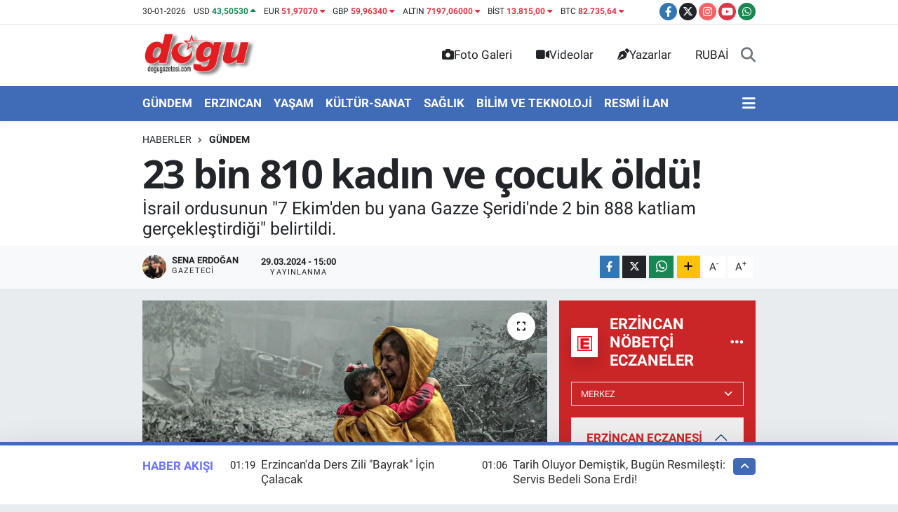

--- FILE ---
content_type: text/html; charset=UTF-8
request_url: https://www.dogugazetesi.com/23-bin-810-kadin-ve-cocuk-oldu
body_size: 31958
content:
<!DOCTYPE html>
<html lang="tr" data-theme="flow">
<head>
<link rel="dns-prefetch" href="//www.dogugazetesi.com">
<link rel="dns-prefetch" href="//dogugazetesicom.teimg.com">
<link rel="dns-prefetch" href="//static.tebilisim.com">
<link rel="dns-prefetch" href="//cdn.p.analitik.bik.gov.tr">
<link rel="dns-prefetch" href="//yandex.ru">
<link rel="dns-prefetch" href="//mc.yandex.ru">
<link rel="dns-prefetch" href="//cdn2.bildirt.com">
<link rel="dns-prefetch" href="//www.googletagmanager.com">
<link rel="dns-prefetch" href="//www.facebook.com">
<link rel="dns-prefetch" href="//www.twitter.com">
<link rel="dns-prefetch" href="//www.instagram.com">
<link rel="dns-prefetch" href="//www.youtube.com">
<link rel="dns-prefetch" href="//api.whatsapp.com">
<link rel="dns-prefetch" href="//www.w3.org">
<link rel="dns-prefetch" href="//x.com">
<link rel="dns-prefetch" href="//www.linkedin.com">
<link rel="dns-prefetch" href="//pinterest.com">
<link rel="dns-prefetch" href="//t.me">
<link rel="dns-prefetch" href="//www.google.com">
<link rel="dns-prefetch" href="//pagead2.googlesyndication.com">
<link rel="dns-prefetch" href="//tebilisim.com">
<link rel="dns-prefetch" href="//facebook.com">
<link rel="dns-prefetch" href="//twitter.com">
<link rel="dns-prefetch" href="//cdn.onesignal.com">

    <meta charset="utf-8">
<title>23 bin 810 kadın ve çocuk öldü!</title>
<meta name="description" content="İsrail ordusunun &quot;7 Ekim&#039;den bu yana Gazze Şeridi&#039;nde 2 bin 888 katliam gerçekleştirdiği&quot; belirtildi.">
<link rel="canonical" href="https://www.dogugazetesi.com/23-bin-810-kadin-ve-cocuk-oldu">
<meta name="viewport" content="width=device-width,initial-scale=1">
<meta name="X-UA-Compatible" content="IE=edge">
<meta name="robots" content="max-image-preview:large">
<meta name="theme-color" content="#406bb7">
<meta name="title" content="23 bin 810 kadın ve çocuk öldü!">
<meta name="articleSection" content="news">
<meta name="datePublished" content="2024-03-29T15:00:00+03:00">
<meta name="dateModified" content="2024-03-29T15:00:00+03:00">
<meta name="articleAuthor" content="Sena ERDOĞAN">
<meta name="author" content="Sena ERDOĞAN">
<link rel="amphtml" href="https://www.dogugazetesi.com/23-bin-810-kadin-ve-cocuk-oldu/amp">
<meta property="og:site_name" content="Dogu gazetesi">
<meta property="og:title" content="23 bin 810 kadın ve çocuk öldü!">
<meta property="og:description" content="İsrail ordusunun &quot;7 Ekim&#039;den bu yana Gazze Şeridi&#039;nde 2 bin 888 katliam gerçekleştirdiği&quot; belirtildi.">
<meta property="og:url" content="https://www.dogugazetesi.com/23-bin-810-kadin-ve-cocuk-oldu">
<meta property="og:image" content="https://dogugazetesicom.teimg.com/dogugazetesi-com/uploads/2024/03/gazze-kadin-cocuk-zulum-olduruldu-1280x720.jpg">
<meta property="og:type" content="article">
<meta property="og:article:published_time" content="2024-03-29T15:00:00+03:00">
<meta property="og:article:modified_time" content="2024-03-29T15:00:00+03:00">
<meta name="twitter:card" content="summary_large_image">
<meta name="twitter:site" content="@Dogu_Gazetesi">
<meta name="twitter:title" content="23 bin 810 kadın ve çocuk öldü!">
<meta name="twitter:description" content="İsrail ordusunun &quot;7 Ekim&#039;den bu yana Gazze Şeridi&#039;nde 2 bin 888 katliam gerçekleştirdiği&quot; belirtildi.">
<meta name="twitter:image" content="https://dogugazetesicom.teimg.com/dogugazetesi-com/uploads/2024/03/gazze-kadin-cocuk-zulum-olduruldu-1280x720.jpg">
<meta name="twitter:url" content="https://www.dogugazetesi.com/23-bin-810-kadin-ve-cocuk-oldu">
<link rel="shortcut icon" type="image/x-icon" href="https://dogugazetesicom.teimg.com/dogugazetesi-com/uploads/2024/12/dogugazetesicom-buyuk-logo.png">
<link rel="manifest" href="https://www.dogugazetesi.com/manifest.json?v=6.6.4" />
<link rel="preload" href="https://static.tebilisim.com/flow/assets/css/font-awesome/fa-solid-900.woff2" as="font" type="font/woff2" crossorigin />
<link rel="preload" href="https://static.tebilisim.com/flow/assets/css/font-awesome/fa-brands-400.woff2" as="font" type="font/woff2" crossorigin />
<link rel="preload" href="https://static.tebilisim.com/flow/assets/css/weather-icons/font/weathericons-regular-webfont.woff2" as="font" type="font/woff2" crossorigin />
<link rel="preload" href="https://static.tebilisim.com/flow/vendor/te/fonts/roboto/KFOlCnqEu92Fr1MmEU9fBBc4AMP6lQ.woff2" as="font" type="font/woff2" crossorigin />
<link rel="preload" href="https://static.tebilisim.com/flow/vendor/te/fonts/roboto/KFOlCnqEu92Fr1MmEU9fChc4AMP6lbBP.woff2" as="font" type="font/woff2" crossorigin />
<link rel="preload" href="https://static.tebilisim.com/flow/vendor/te/fonts/roboto/KFOlCnqEu92Fr1MmWUlfBBc4AMP6lQ.woff2" as="font" type="font/woff2" crossorigin />
<link rel="preload" href="https://static.tebilisim.com/flow/vendor/te/fonts/roboto/KFOlCnqEu92Fr1MmWUlfChc4AMP6lbBP.woff2" as="font" type="font/woff2" crossorigin />
<link rel="preload" href="https://static.tebilisim.com/flow/vendor/te/fonts/roboto/KFOmCnqEu92Fr1Mu4mxKKTU1Kg.woff2" as="font" type="font/woff2" crossorigin />
<link rel="preload" href="https://static.tebilisim.com/flow/vendor/te/fonts/roboto/KFOmCnqEu92Fr1Mu7GxKKTU1Kvnz.woff2" as="font" type="font/woff2" crossorigin />

<link rel="preload"
	href="https://static.tebilisim.com/flow/vendor/te/fonts/open-sans/open-sans.woff2"
	as="font" type="font/woff2" crossorigin />

<link rel="preload" as="style" href="https://static.tebilisim.com/flow/vendor/te/fonts/roboto.css?v=6.6.4">
<link rel="stylesheet" href="https://static.tebilisim.com/flow/vendor/te/fonts/roboto.css?v=6.6.4">
<link rel="preload" as="style" href="https://static.tebilisim.com/flow/vendor/te/fonts/open-sans.css?v=6.6.4">
<link rel="stylesheet" href="https://static.tebilisim.com/flow/vendor/te/fonts/open-sans.css?v=6.6.4">

<style>:root {
        --te-link-color: #333;
        --te-link-hover-color: #000;
        --te-font: "Roboto";
        --te-secondary-font: "Open Sans";
        --te-h1-font-size: 56px;
        --te-color: #406bb7;
        --te-hover-color: #6c74ff;
        --mm-ocd-width: 85%!important; /*  Mobil Menü Genişliği */
        --swiper-theme-color: var(--te-color)!important;
        --header-13-color: #ffc107;
    }</style><link rel="preload" as="style" href="https://static.tebilisim.com/flow/assets/vendor/bootstrap/css/bootstrap.min.css?v=6.6.4">
<link rel="stylesheet" href="https://static.tebilisim.com/flow/assets/vendor/bootstrap/css/bootstrap.min.css?v=6.6.4">
<link rel="preload" as="style" href="https://static.tebilisim.com/flow/assets/css/app6.6.4.min.css">
<link rel="stylesheet" href="https://static.tebilisim.com/flow/assets/css/app6.6.4.min.css">



<script type="application/ld+json">{"@context":"https:\/\/schema.org","@type":"WebSite","url":"https:\/\/www.dogugazetesi.com","potentialAction":{"@type":"SearchAction","target":"https:\/\/www.dogugazetesi.com\/arama?q={query}","query-input":"required name=query"}}</script>

<script type="application/ld+json">{"@context":"https:\/\/schema.org","@type":"NewsMediaOrganization","url":"https:\/\/www.dogugazetesi.com","name":"Do\u011fu Gazetesi","logo":"https:\/\/dogugazetesicom.teimg.com\/dogugazetesi-com\/uploads\/2024\/12\/dogugazetesicom-logo-8.png","sameAs":["https:\/\/www.facebook.com\/DoguGazetesi","https:\/\/www.twitter.com\/Dogu_Gazetesi","https:\/\/www.youtube.com\/@dogugazetesi24","https:\/\/www.instagram.com\/dogugazetesi24"]}</script>

<script type="application/ld+json">{"@context":"https:\/\/schema.org","@graph":[{"@type":"SiteNavigationElement","name":"Ana Sayfa","url":"https:\/\/www.dogugazetesi.com","@id":"https:\/\/www.dogugazetesi.com"},{"@type":"SiteNavigationElement","name":"G\u00dcNDEM","url":"https:\/\/www.dogugazetesi.com\/gundem","@id":"https:\/\/www.dogugazetesi.com\/gundem"},{"@type":"SiteNavigationElement","name":"EKONOM\u0130","url":"https:\/\/www.dogugazetesi.com\/ekonomi","@id":"https:\/\/www.dogugazetesi.com\/ekonomi"},{"@type":"SiteNavigationElement","name":"RESM\u0130 \u0130LAN","url":"https:\/\/www.dogugazetesi.com\/resmi-ilan","@id":"https:\/\/www.dogugazetesi.com\/resmi-ilan"},{"@type":"SiteNavigationElement","name":"SPOR","url":"https:\/\/www.dogugazetesi.com\/spor","@id":"https:\/\/www.dogugazetesi.com\/spor"},{"@type":"SiteNavigationElement","name":"YA\u015eAM","url":"https:\/\/www.dogugazetesi.com\/yasam","@id":"https:\/\/www.dogugazetesi.com\/yasam"},{"@type":"SiteNavigationElement","name":"SA\u011eLIK","url":"https:\/\/www.dogugazetesi.com\/saglik","@id":"https:\/\/www.dogugazetesi.com\/saglik"},{"@type":"SiteNavigationElement","name":"E\u011e\u0130T\u0130M","url":"https:\/\/www.dogugazetesi.com\/egitim","@id":"https:\/\/www.dogugazetesi.com\/egitim"},{"@type":"SiteNavigationElement","name":"Erzincan","url":"https:\/\/www.dogugazetesi.com\/erzincan","@id":"https:\/\/www.dogugazetesi.com\/erzincan"},{"@type":"SiteNavigationElement","name":"GENEL","url":"https:\/\/www.dogugazetesi.com\/genel","@id":"https:\/\/www.dogugazetesi.com\/genel"},{"@type":"SiteNavigationElement","name":"K\u00dcLT\u00dcR-SANAT","url":"https:\/\/www.dogugazetesi.com\/kultur-sanat","@id":"https:\/\/www.dogugazetesi.com\/kultur-sanat"},{"@type":"SiteNavigationElement","name":"Bilim, teknoloji","url":"https:\/\/www.dogugazetesi.com\/bilim-teknoloji","@id":"https:\/\/www.dogugazetesi.com\/bilim-teknoloji"},{"@type":"SiteNavigationElement","name":"Politika","url":"https:\/\/www.dogugazetesi.com\/politika","@id":"https:\/\/www.dogugazetesi.com\/politika"},{"@type":"SiteNavigationElement","name":"ERZ\u0130NCAN FOTO\u011eRAFLARI","url":"https:\/\/www.dogugazetesi.com\/erzincan-fotograflari","@id":"https:\/\/www.dogugazetesi.com\/erzincan-fotograflari"},{"@type":"SiteNavigationElement","name":"Yerel Haber","url":"https:\/\/www.dogugazetesi.com\/yerel-haber","@id":"https:\/\/www.dogugazetesi.com\/yerel-haber"},{"@type":"SiteNavigationElement","name":"Magazin","url":"https:\/\/www.dogugazetesi.com\/magazin","@id":"https:\/\/www.dogugazetesi.com\/magazin"},{"@type":"SiteNavigationElement","name":"D\u00fcnya","url":"https:\/\/www.dogugazetesi.com\/dunya","@id":"https:\/\/www.dogugazetesi.com\/dunya"},{"@type":"SiteNavigationElement","name":"Siyaset","url":"https:\/\/www.dogugazetesi.com\/siyaset","@id":"https:\/\/www.dogugazetesi.com\/siyaset"},{"@type":"SiteNavigationElement","name":"Bursa","url":"https:\/\/www.dogugazetesi.com\/bursa","@id":"https:\/\/www.dogugazetesi.com\/bursa"},{"@type":"SiteNavigationElement","name":"Kayseri","url":"https:\/\/www.dogugazetesi.com\/kayseri","@id":"https:\/\/www.dogugazetesi.com\/kayseri"},{"@type":"SiteNavigationElement","name":"Afyonkarahisar","url":"https:\/\/www.dogugazetesi.com\/afyonkarahisar","@id":"https:\/\/www.dogugazetesi.com\/afyonkarahisar"},{"@type":"SiteNavigationElement","name":"Van","url":"https:\/\/www.dogugazetesi.com\/van","@id":"https:\/\/www.dogugazetesi.com\/van"},{"@type":"SiteNavigationElement","name":"Eski\u015fehir","url":"https:\/\/www.dogugazetesi.com\/eskisehir","@id":"https:\/\/www.dogugazetesi.com\/eskisehir"},{"@type":"SiteNavigationElement","name":"ASAY\u0130\u015e","url":"https:\/\/www.dogugazetesi.com\/asayis","@id":"https:\/\/www.dogugazetesi.com\/asayis"},{"@type":"SiteNavigationElement","name":"Ayd\u0131n","url":"https:\/\/www.dogugazetesi.com\/aydin","@id":"https:\/\/www.dogugazetesi.com\/aydin"},{"@type":"SiteNavigationElement","name":"Denizli","url":"https:\/\/www.dogugazetesi.com\/denizli","@id":"https:\/\/www.dogugazetesi.com\/denizli"},{"@type":"SiteNavigationElement","name":"Siirt","url":"https:\/\/www.dogugazetesi.com\/siirt","@id":"https:\/\/www.dogugazetesi.com\/siirt"},{"@type":"SiteNavigationElement","name":"K\u00fctahya","url":"https:\/\/www.dogugazetesi.com\/kutahya","@id":"https:\/\/www.dogugazetesi.com\/kutahya"},{"@type":"SiteNavigationElement","name":"Erzurum","url":"https:\/\/www.dogugazetesi.com\/erzurum","@id":"https:\/\/www.dogugazetesi.com\/erzurum"},{"@type":"SiteNavigationElement","name":"A\u011fr\u0131","url":"https:\/\/www.dogugazetesi.com\/agri","@id":"https:\/\/www.dogugazetesi.com\/agri"},{"@type":"SiteNavigationElement","name":"Bal\u0131kesir","url":"https:\/\/www.dogugazetesi.com\/balikesir","@id":"https:\/\/www.dogugazetesi.com\/balikesir"},{"@type":"SiteNavigationElement","name":"Mu\u011fla","url":"https:\/\/www.dogugazetesi.com\/mugla","@id":"https:\/\/www.dogugazetesi.com\/mugla"},{"@type":"SiteNavigationElement","name":"Gaziantep","url":"https:\/\/www.dogugazetesi.com\/gaziantep","@id":"https:\/\/www.dogugazetesi.com\/gaziantep"},{"@type":"SiteNavigationElement","name":"Hakkari","url":"https:\/\/www.dogugazetesi.com\/hakkari","@id":"https:\/\/www.dogugazetesi.com\/hakkari"},{"@type":"SiteNavigationElement","name":"Haberde insan","url":"https:\/\/www.dogugazetesi.com\/haberde-insan","@id":"https:\/\/www.dogugazetesi.com\/haberde-insan"},{"@type":"SiteNavigationElement","name":"Manisa","url":"https:\/\/www.dogugazetesi.com\/manisa","@id":"https:\/\/www.dogugazetesi.com\/manisa"},{"@type":"SiteNavigationElement","name":"\u00c7anakkale","url":"https:\/\/www.dogugazetesi.com\/canakkale","@id":"https:\/\/www.dogugazetesi.com\/canakkale"},{"@type":"SiteNavigationElement","name":"\u015e\u0131rnak","url":"https:\/\/www.dogugazetesi.com\/sirnak","@id":"https:\/\/www.dogugazetesi.com\/sirnak"},{"@type":"SiteNavigationElement","name":"\u00c7evre","url":"https:\/\/www.dogugazetesi.com\/cevre","@id":"https:\/\/www.dogugazetesi.com\/cevre"},{"@type":"SiteNavigationElement","name":"Izmir","url":"https:\/\/www.dogugazetesi.com\/izmir","@id":"https:\/\/www.dogugazetesi.com\/izmir"},{"@type":"SiteNavigationElement","name":"Hatay","url":"https:\/\/www.dogugazetesi.com\/hatay","@id":"https:\/\/www.dogugazetesi.com\/hatay"},{"@type":"SiteNavigationElement","name":"Zonguldak","url":"https:\/\/www.dogugazetesi.com\/zonguldak","@id":"https:\/\/www.dogugazetesi.com\/zonguldak"},{"@type":"SiteNavigationElement","name":"Elaz\u0131\u011f","url":"https:\/\/www.dogugazetesi.com\/elazig","@id":"https:\/\/www.dogugazetesi.com\/elazig"},{"@type":"SiteNavigationElement","name":"Mardin","url":"https:\/\/www.dogugazetesi.com\/mardin","@id":"https:\/\/www.dogugazetesi.com\/mardin"},{"@type":"SiteNavigationElement","name":"Kastamonu","url":"https:\/\/www.dogugazetesi.com\/kastamonu","@id":"https:\/\/www.dogugazetesi.com\/kastamonu"},{"@type":"SiteNavigationElement","name":"Artvin","url":"https:\/\/www.dogugazetesi.com\/artvin","@id":"https:\/\/www.dogugazetesi.com\/artvin"},{"@type":"SiteNavigationElement","name":"Kocaeli","url":"https:\/\/www.dogugazetesi.com\/kocaeli","@id":"https:\/\/www.dogugazetesi.com\/kocaeli"},{"@type":"SiteNavigationElement","name":"Bing\u00f6l","url":"https:\/\/www.dogugazetesi.com\/bingol","@id":"https:\/\/www.dogugazetesi.com\/bingol"},{"@type":"SiteNavigationElement","name":"Antalya","url":"https:\/\/www.dogugazetesi.com\/antalya","@id":"https:\/\/www.dogugazetesi.com\/antalya"},{"@type":"SiteNavigationElement","name":"Bilecik","url":"https:\/\/www.dogugazetesi.com\/bilecik","@id":"https:\/\/www.dogugazetesi.com\/bilecik"},{"@type":"SiteNavigationElement","name":"Mersin","url":"https:\/\/www.dogugazetesi.com\/mersin","@id":"https:\/\/www.dogugazetesi.com\/mersin"},{"@type":"SiteNavigationElement","name":"Amasya","url":"https:\/\/www.dogugazetesi.com\/amasya","@id":"https:\/\/www.dogugazetesi.com\/amasya"},{"@type":"SiteNavigationElement","name":"Istanbul","url":"https:\/\/www.dogugazetesi.com\/istanbul","@id":"https:\/\/www.dogugazetesi.com\/istanbul"},{"@type":"SiteNavigationElement","name":"Samsun","url":"https:\/\/www.dogugazetesi.com\/samsun","@id":"https:\/\/www.dogugazetesi.com\/samsun"},{"@type":"SiteNavigationElement","name":"Bolu","url":"https:\/\/www.dogugazetesi.com\/bolu","@id":"https:\/\/www.dogugazetesi.com\/bolu"},{"@type":"SiteNavigationElement","name":"D\u00fczce","url":"https:\/\/www.dogugazetesi.com\/duzce","@id":"https:\/\/www.dogugazetesi.com\/duzce"},{"@type":"SiteNavigationElement","name":"Batman","url":"https:\/\/www.dogugazetesi.com\/batman","@id":"https:\/\/www.dogugazetesi.com\/batman"},{"@type":"SiteNavigationElement","name":"Sinop","url":"https:\/\/www.dogugazetesi.com\/sinop","@id":"https:\/\/www.dogugazetesi.com\/sinop"},{"@type":"SiteNavigationElement","name":"Konya","url":"https:\/\/www.dogugazetesi.com\/konya","@id":"https:\/\/www.dogugazetesi.com\/konya"},{"@type":"SiteNavigationElement","name":"B\u0130L\u0130M VE TEKNOLOJ\u0130","url":"https:\/\/www.dogugazetesi.com\/bilim-ve-teknoloji","@id":"https:\/\/www.dogugazetesi.com\/bilim-ve-teknoloji"},{"@type":"SiteNavigationElement","name":"Sakarya","url":"https:\/\/www.dogugazetesi.com\/sakarya","@id":"https:\/\/www.dogugazetesi.com\/sakarya"},{"@type":"SiteNavigationElement","name":"Bitlis","url":"https:\/\/www.dogugazetesi.com\/bitlis","@id":"https:\/\/www.dogugazetesi.com\/bitlis"},{"@type":"SiteNavigationElement","name":"Malatya","url":"https:\/\/www.dogugazetesi.com\/malatya","@id":"https:\/\/www.dogugazetesi.com\/malatya"},{"@type":"SiteNavigationElement","name":"\u015eanl\u0131urfa","url":"https:\/\/www.dogugazetesi.com\/sanliurfa","@id":"https:\/\/www.dogugazetesi.com\/sanliurfa"},{"@type":"SiteNavigationElement","name":"Diyarbak\u0131r","url":"https:\/\/www.dogugazetesi.com\/diyarbakir","@id":"https:\/\/www.dogugazetesi.com\/diyarbakir"},{"@type":"SiteNavigationElement","name":"Giresun","url":"https:\/\/www.dogugazetesi.com\/giresun","@id":"https:\/\/www.dogugazetesi.com\/giresun"},{"@type":"SiteNavigationElement","name":"Karab\u00fck","url":"https:\/\/www.dogugazetesi.com\/karabuk","@id":"https:\/\/www.dogugazetesi.com\/karabuk"},{"@type":"SiteNavigationElement","name":"Ad\u0131yaman","url":"https:\/\/www.dogugazetesi.com\/adiyaman","@id":"https:\/\/www.dogugazetesi.com\/adiyaman"},{"@type":"SiteNavigationElement","name":"Kahramanmara\u015f","url":"https:\/\/www.dogugazetesi.com\/kahramanmaras","@id":"https:\/\/www.dogugazetesi.com\/kahramanmaras"},{"@type":"SiteNavigationElement","name":"Yozgat","url":"https:\/\/www.dogugazetesi.com\/yozgat","@id":"https:\/\/www.dogugazetesi.com\/yozgat"},{"@type":"SiteNavigationElement","name":"Isparta","url":"https:\/\/www.dogugazetesi.com\/isparta","@id":"https:\/\/www.dogugazetesi.com\/isparta"},{"@type":"SiteNavigationElement","name":"Ankara","url":"https:\/\/www.dogugazetesi.com\/ankara","@id":"https:\/\/www.dogugazetesi.com\/ankara"},{"@type":"SiteNavigationElement","name":"U\u015fak","url":"https:\/\/www.dogugazetesi.com\/usak","@id":"https:\/\/www.dogugazetesi.com\/usak"},{"@type":"SiteNavigationElement","name":"Edirne","url":"https:\/\/www.dogugazetesi.com\/edirne","@id":"https:\/\/www.dogugazetesi.com\/edirne"},{"@type":"SiteNavigationElement","name":"\u00c7orum","url":"https:\/\/www.dogugazetesi.com\/corum","@id":"https:\/\/www.dogugazetesi.com\/corum"},{"@type":"SiteNavigationElement","name":"\u00c7ank\u0131r\u0131","url":"https:\/\/www.dogugazetesi.com\/cankiri","@id":"https:\/\/www.dogugazetesi.com\/cankiri"},{"@type":"SiteNavigationElement","name":"K\u0131r\u015fehir","url":"https:\/\/www.dogugazetesi.com\/kirsehir","@id":"https:\/\/www.dogugazetesi.com\/kirsehir"},{"@type":"SiteNavigationElement","name":"I\u011fd\u0131r","url":"https:\/\/www.dogugazetesi.com\/igdir","@id":"https:\/\/www.dogugazetesi.com\/igdir"},{"@type":"SiteNavigationElement","name":"Ardahan","url":"https:\/\/www.dogugazetesi.com\/ardahan","@id":"https:\/\/www.dogugazetesi.com\/ardahan"},{"@type":"SiteNavigationElement","name":"K\u0131rklareli","url":"https:\/\/www.dogugazetesi.com\/kirklareli","@id":"https:\/\/www.dogugazetesi.com\/kirklareli"},{"@type":"SiteNavigationElement","name":"Kilis","url":"https:\/\/www.dogugazetesi.com\/kilis","@id":"https:\/\/www.dogugazetesi.com\/kilis"},{"@type":"SiteNavigationElement","name":"Bayburt","url":"https:\/\/www.dogugazetesi.com\/bayburt","@id":"https:\/\/www.dogugazetesi.com\/bayburt"},{"@type":"SiteNavigationElement","name":"Adana","url":"https:\/\/www.dogugazetesi.com\/adana","@id":"https:\/\/www.dogugazetesi.com\/adana"},{"@type":"SiteNavigationElement","name":"Rize","url":"https:\/\/www.dogugazetesi.com\/rize","@id":"https:\/\/www.dogugazetesi.com\/rize"},{"@type":"SiteNavigationElement","name":"Kars","url":"https:\/\/www.dogugazetesi.com\/kars","@id":"https:\/\/www.dogugazetesi.com\/kars"},{"@type":"SiteNavigationElement","name":"Sivas","url":"https:\/\/www.dogugazetesi.com\/sivas","@id":"https:\/\/www.dogugazetesi.com\/sivas"},{"@type":"SiteNavigationElement","name":"Ordu","url":"https:\/\/www.dogugazetesi.com\/ordu","@id":"https:\/\/www.dogugazetesi.com\/ordu"},{"@type":"SiteNavigationElement","name":"Tekirda\u011f","url":"https:\/\/www.dogugazetesi.com\/tekirdag","@id":"https:\/\/www.dogugazetesi.com\/tekirdag"},{"@type":"SiteNavigationElement","name":"Mu\u015f","url":"https:\/\/www.dogugazetesi.com\/mus","@id":"https:\/\/www.dogugazetesi.com\/mus"},{"@type":"SiteNavigationElement","name":"Tunceli","url":"https:\/\/www.dogugazetesi.com\/tunceli","@id":"https:\/\/www.dogugazetesi.com\/tunceli"},{"@type":"SiteNavigationElement","name":"Tokat","url":"https:\/\/www.dogugazetesi.com\/tokat","@id":"https:\/\/www.dogugazetesi.com\/tokat"},{"@type":"SiteNavigationElement","name":"Trabzon","url":"https:\/\/www.dogugazetesi.com\/trabzon","@id":"https:\/\/www.dogugazetesi.com\/trabzon"},{"@type":"SiteNavigationElement","name":"Bart\u0131n","url":"https:\/\/www.dogugazetesi.com\/bartin","@id":"https:\/\/www.dogugazetesi.com\/bartin"},{"@type":"SiteNavigationElement","name":"G\u00fcm\u00fc\u015fhane","url":"https:\/\/www.dogugazetesi.com\/gumushane","@id":"https:\/\/www.dogugazetesi.com\/gumushane"},{"@type":"SiteNavigationElement","name":"Ni\u011fde","url":"https:\/\/www.dogugazetesi.com\/nigde","@id":"https:\/\/www.dogugazetesi.com\/nigde"},{"@type":"SiteNavigationElement","name":"Nev\u015fehir","url":"https:\/\/www.dogugazetesi.com\/nevsehir","@id":"https:\/\/www.dogugazetesi.com\/nevsehir"},{"@type":"SiteNavigationElement","name":"Genel, tunceli","url":"https:\/\/www.dogugazetesi.com\/genel-tunceli","@id":"https:\/\/www.dogugazetesi.com\/genel-tunceli"},{"@type":"SiteNavigationElement","name":"Erzincan - Genel","url":"https:\/\/www.dogugazetesi.com\/erzincan-genel","@id":"https:\/\/www.dogugazetesi.com\/erzincan-genel"},{"@type":"SiteNavigationElement","name":"Genel, erzurum","url":"https:\/\/www.dogugazetesi.com\/genel-erzurum","@id":"https:\/\/www.dogugazetesi.com\/genel-erzurum"},{"@type":"SiteNavigationElement","name":"Genel, bing\u00f6l","url":"https:\/\/www.dogugazetesi.com\/genel-bingol","@id":"https:\/\/www.dogugazetesi.com\/genel-bingol"},{"@type":"SiteNavigationElement","name":"Genel, ardahan","url":"https:\/\/www.dogugazetesi.com\/genel-ardahan","@id":"https:\/\/www.dogugazetesi.com\/genel-ardahan"},{"@type":"SiteNavigationElement","name":"Video","url":"https:\/\/www.dogugazetesi.com\/video","@id":"https:\/\/www.dogugazetesi.com\/video"},{"@type":"SiteNavigationElement","name":"Genel, bitlis","url":"https:\/\/www.dogugazetesi.com\/genel-bitlis","@id":"https:\/\/www.dogugazetesi.com\/genel-bitlis"},{"@type":"SiteNavigationElement","name":"Spor, erzurum","url":"https:\/\/www.dogugazetesi.com\/spor-erzurum","@id":"https:\/\/www.dogugazetesi.com\/spor-erzurum"},{"@type":"SiteNavigationElement","name":"Genel, kars","url":"https:\/\/www.dogugazetesi.com\/genel-kars","@id":"https:\/\/www.dogugazetesi.com\/genel-kars"},{"@type":"SiteNavigationElement","name":"Spor, mu\u015f","url":"https:\/\/www.dogugazetesi.com\/spor-mus","@id":"https:\/\/www.dogugazetesi.com\/spor-mus"},{"@type":"SiteNavigationElement","name":"Genel, van","url":"https:\/\/www.dogugazetesi.com\/genel-van","@id":"https:\/\/www.dogugazetesi.com\/genel-van"},{"@type":"SiteNavigationElement","name":"Genel, malatya","url":"https:\/\/www.dogugazetesi.com\/genel-malatya","@id":"https:\/\/www.dogugazetesi.com\/genel-malatya"},{"@type":"SiteNavigationElement","name":"Politika, kars","url":"https:\/\/www.dogugazetesi.com\/politika-kars","@id":"https:\/\/www.dogugazetesi.com\/politika-kars"},{"@type":"SiteNavigationElement","name":"Genel, hakkari","url":"https:\/\/www.dogugazetesi.com\/genel-hakkari","@id":"https:\/\/www.dogugazetesi.com\/genel-hakkari"},{"@type":"SiteNavigationElement","name":"Asayi\u015f-Erzincan","url":"https:\/\/www.dogugazetesi.com\/asayis-erzincan","@id":"https:\/\/www.dogugazetesi.com\/asayis-erzincan"},{"@type":"SiteNavigationElement","name":"EMLAK- GAYR\u0130MENKUL","url":"https:\/\/www.dogugazetesi.com\/emlak-gayrimenkul","@id":"https:\/\/www.dogugazetesi.com\/emlak-gayrimenkul"},{"@type":"SiteNavigationElement","name":"OKUL D\u00dcNYASI","url":"https:\/\/www.dogugazetesi.com\/okul-dunyasi","@id":"https:\/\/www.dogugazetesi.com\/okul-dunyasi"},{"@type":"SiteNavigationElement","name":"ALI\u015eVER\u0130\u015e","url":"https:\/\/www.dogugazetesi.com\/alisveris","@id":"https:\/\/www.dogugazetesi.com\/alisveris"},{"@type":"SiteNavigationElement","name":"GENEL K\u00dcLT\u00dcR","url":"https:\/\/www.dogugazetesi.com\/genel-kultur","@id":"https:\/\/www.dogugazetesi.com\/genel-kultur"},{"@type":"SiteNavigationElement","name":"RUBA\u0130","url":"https:\/\/www.dogugazetesi.com\/rubai","@id":"https:\/\/www.dogugazetesi.com\/rubai"},{"@type":"SiteNavigationElement","name":"1950'L\u0130 YILLARDA \u0130STASYON MAHALLES\u0130 VE SAK\u0130NLER\u0130","url":"https:\/\/www.dogugazetesi.com\/1950li-yillarin-erzincani","@id":"https:\/\/www.dogugazetesi.com\/1950li-yillarin-erzincani"},{"@type":"SiteNavigationElement","name":"B\u0130ZE ULA\u015eIN","url":"https:\/\/www.dogugazetesi.com\/bize-ulasin","@id":"https:\/\/www.dogugazetesi.com\/bize-ulasin"},{"@type":"SiteNavigationElement","name":"\u00c7EREZLER","url":"https:\/\/www.dogugazetesi.com\/cerezler","@id":"https:\/\/www.dogugazetesi.com\/cerezler"},{"@type":"SiteNavigationElement","name":"Gizlilik S\u00f6zle\u015fmesi","url":"https:\/\/www.dogugazetesi.com\/gizlilik-sozlesmesi","@id":"https:\/\/www.dogugazetesi.com\/gizlilik-sozlesmesi"},{"@type":"SiteNavigationElement","name":"Yazarlar","url":"https:\/\/www.dogugazetesi.com\/yazarlar","@id":"https:\/\/www.dogugazetesi.com\/yazarlar"},{"@type":"SiteNavigationElement","name":"Foto Galeri","url":"https:\/\/www.dogugazetesi.com\/foto-galeri","@id":"https:\/\/www.dogugazetesi.com\/foto-galeri"},{"@type":"SiteNavigationElement","name":"Video Galeri","url":"https:\/\/www.dogugazetesi.com\/video","@id":"https:\/\/www.dogugazetesi.com\/video"},{"@type":"SiteNavigationElement","name":"Biyografiler","url":"https:\/\/www.dogugazetesi.com\/biyografi","@id":"https:\/\/www.dogugazetesi.com\/biyografi"},{"@type":"SiteNavigationElement","name":"Firma Rehberi","url":"https:\/\/www.dogugazetesi.com\/rehber","@id":"https:\/\/www.dogugazetesi.com\/rehber"},{"@type":"SiteNavigationElement","name":"Seri \u0130lanlar","url":"https:\/\/www.dogugazetesi.com\/ilan","@id":"https:\/\/www.dogugazetesi.com\/ilan"},{"@type":"SiteNavigationElement","name":"R\u00f6portajlar","url":"https:\/\/www.dogugazetesi.com\/roportaj","@id":"https:\/\/www.dogugazetesi.com\/roportaj"},{"@type":"SiteNavigationElement","name":"Merkez Bug\u00fcn, Yar\u0131n ve 1 Haftal\u0131k Hava Durumu Tahmini","url":"https:\/\/www.dogugazetesi.com\/merkez-hava-durumu","@id":"https:\/\/www.dogugazetesi.com\/merkez-hava-durumu"},{"@type":"SiteNavigationElement","name":"Merkez Namaz Vakitleri","url":"https:\/\/www.dogugazetesi.com\/merkez-namaz-vakitleri","@id":"https:\/\/www.dogugazetesi.com\/merkez-namaz-vakitleri"},{"@type":"SiteNavigationElement","name":"Puan Durumu ve Fikst\u00fcr","url":"https:\/\/www.dogugazetesi.com\/futbol\/tff-2-lig-beyaz-puan-durumu-ve-fikstur","@id":"https:\/\/www.dogugazetesi.com\/futbol\/tff-2-lig-beyaz-puan-durumu-ve-fikstur"}]}</script>

<script type="application/ld+json">{"@context":"https:\/\/schema.org","@type":"BreadcrumbList","itemListElement":[{"@type":"ListItem","position":1,"item":{"@type":"Thing","@id":"https:\/\/www.dogugazetesi.com","name":"Haberler"}}]}</script>
<script type="application/ld+json">{"@context":"https:\/\/schema.org","@type":"NewsArticle","headline":"23 bin 810 kad\u0131n ve \u00e7ocuk \u00f6ld\u00fc!","articleSection":"G\u00dcNDEM","dateCreated":"2024-03-29T15:00:00+03:00","datePublished":"2024-03-29T15:00:00+03:00","dateModified":"2024-03-29T15:00:00+03:00","wordCount":210,"genre":"news","mainEntityOfPage":{"@type":"WebPage","@id":"https:\/\/www.dogugazetesi.com\/23-bin-810-kadin-ve-cocuk-oldu"},"articleBody":"<p>\u0130srail ordusunun Gazze \u015eeridi'ne y\u00f6nelik sald\u0131r\u0131lar\u0131nda 14 bin 350 \u00e7ocuk, 9 bin 460 kad\u0131n\u0131n \u00f6ld\u00fcr\u00fcld\u00fc\u011f\u00fc aktar\u0131ld\u0131.&nbsp; \u0130srail sald\u0131r\u0131lar\u0131na maruz kalanlar\u0131n y\u00fczde 73'\u00fcn\u00fcn kad\u0131n ve \u00e7ocuk oldu\u011funa vurgu yap\u0131ld\u0131.<\/p>\r\n\r\n<p>Gazze'deki h\u00fck\u00fcmetin Medya Ofisinden yap\u0131lan a\u00e7\u0131klamada a\u00e7\u0131klamada, 7 bin ki\u015finin enkaz alt\u0131nda veya kay\u0131p oldu\u011fu kaydedildi.hastanelere ula\u015fan \u00f6l\u00fclerin say\u0131s\u0131n\u0131n 32 bin 623, yaral\u0131 say\u0131s\u0131n\u0131n ise 75 bin 92 oldu\u011fu hat\u0131rlat\u0131ld\u0131.<\/p>\r\n\r\n<p>\u0130srail'in halk\u0131 zorla a\u00e7 ve susuz b\u0131rakt\u0131\u011f\u0131, insani yard\u0131mlar\u0131n giri\u015fini engelleyerek insani felakete neden oldu\u011fu Gazze'de 28 \u00e7ocu\u011fun yetersiz beslenme ve s\u0131v\u0131 kayb\u0131ndan dolay\u0131 hayat\u0131n\u0131 kaybetti\u011fi belirtildi.<\/p>\r\n\r\n<p>A\u00e7\u0131klamada, \u0130srail ordusunun 7 Ekim'den bu yana Gazze'ye 70 bin tondan fazla patlay\u0131c\u0131yla sald\u0131r\u0131 d\u00fczenledi\u011fine dikkat \u00e7ekildi.<\/p>\r\n\r\n<p>Sa\u011fl\u0131k sekt\u00f6r\u00fcn\u00fc de hedef alan \u0130srail sald\u0131r\u0131lar\u0131nda 364 sa\u011fl\u0131k \u00e7al\u0131\u015fan\u0131 ve 48 sivil savunma g\u00f6revlisinin ya\u015fam\u0131n\u0131 yitirdi\u011fi kaydedilen a\u00e7\u0131klamada, 136 gazetecinin \u0130srail sald\u0131r\u0131lar\u0131nda \u00f6ld\u00fc\u011f\u00fc ifade edildi.<\/p>\r\n\r\n<p>\u0130srail sald\u0131r\u0131lar\u0131 nedeniyle Gazze'de 17 bin \u00e7ocu\u011fun ebeveynlerinden biri veya her ikisinden yoksun \u015fekilde ya\u015fad\u0131\u011f\u0131na i\u015faret edildi.<\/p>","description":"\u0130srail ordusunun \"7 Ekim'den bu yana Gazze \u015eeridi'nde 2 bin 888 katliam ger\u00e7ekle\u015ftirdi\u011fi\" belirtildi.","inLanguage":"tr-TR","keywords":[],"image":{"@type":"ImageObject","url":"https:\/\/dogugazetesicom.teimg.com\/crop\/1280x720\/dogugazetesi-com\/uploads\/2024\/03\/gazze-kadin-cocuk-zulum-olduruldu-1280x720.jpg","width":"1280","height":"720","caption":"23 bin 810 kad\u0131n ve \u00e7ocuk \u00f6ld\u00fc!"},"publishingPrinciples":"https:\/\/www.dogugazetesi.com\/gizlilik-sozlesmesi","isFamilyFriendly":"http:\/\/schema.org\/True","isAccessibleForFree":"http:\/\/schema.org\/True","publisher":{"@type":"Organization","name":"Do\u011fu Gazetesi","image":"https:\/\/dogugazetesicom.teimg.com\/dogugazetesi-com\/uploads\/2024\/12\/dogugazetesicom-logo-8.png","logo":{"@type":"ImageObject","url":"https:\/\/dogugazetesicom.teimg.com\/dogugazetesi-com\/uploads\/2024\/12\/dogugazetesicom-logo-8.png","width":"640","height":"375"}},"author":{"@type":"Person","name":"Sena ERDO\u011eAN","honorificPrefix":"","jobTitle":"Gazeteci","url":null}}</script>




<script>!function(){var t=document.createElement("script");t.setAttribute("src",'https://cdn.p.analitik.bik.gov.tr/tracker'+(typeof Intl!=="undefined"?(typeof (Intl||"").PluralRules!=="undefined"?'1':typeof Promise!=="undefined"?'2':typeof MutationObserver!=='undefined'?'3':'4'):'4')+'.js'),t.setAttribute("data-website-id","496409a3-9cb6-49ad-9a69-d20e1e490e9e"),t.setAttribute("data-host-url",'//496409a3-9cb6-49ad-9a69-d20e1e490e9e.collector.p.analitik.bik.gov.tr'),document.head.appendChild(t)}();</script>
<style>
.mega-menu {z-index: 9999 !important;}
@media screen and (min-width: 1620px) {
    .container {width: 1280px!important; max-width: 1280px!important;}
    #ad_36 {margin-right: 15px !important;}
    #ad_9 {margin-left: 15px !important;}
}

@media screen and (min-width: 1325px) and (max-width: 1620px) {
    .container {width: 1100px!important; max-width: 1100px!important;}
    #ad_36 {margin-right: 100px !important;}
    #ad_9 {margin-left: 100px !important;}
}
@media screen and (min-width: 1295px) and (max-width: 1325px) {
    .container {width: 990px!important; max-width: 990px!important;}
    #ad_36 {margin-right: 165px !important;}
    #ad_9 {margin-left: 165px !important;}
}
@media screen and (min-width: 1200px) and (max-width: 1295px) {
    .container {width: 900px!important; max-width: 900px!important;}
    #ad_36 {margin-right: 210px !important;}
    #ad_9 {margin-left: 210px !important;}

}
</style><meta name="yandex-verification" content="0e8e1fe4bcb23741" />

<!-- Yandex.RTB -->
<script>window.yaContextCb=window.yaContextCb||[]</script>
<script src="https://yandex.ru/ads/system/context.js" async></script>


<meta name="facebook-domain-verification" content="g7q2sqvyztzgg5iaw3p4werotuzg3r" />
<meta name="msvalidate.01" content="2D9D1CEF208B222699C6AB82EEEA743B" />


<!-- Yandex.Metrika counter -->
<script type="text/javascript" >
   (function(m,e,t,r,i,k,a){
      m[i]=m[i]||function(){(m[i].a=m[i].a||[]).push(arguments)};
      m[i].l=1*new Date();
      for (var j = 0; j < document.scripts.length; j++) {
         if (document.scripts[j].src === r) { return; }
      }
      k=e.createElement(t),
      a=e.getElementsByTagName(t)[0],
      k.async=1,
      k.src=r,
      a.parentNode.insertBefore(k,a)
   })
   (window, document, "script", "https://mc.yandex.ru/metrika/tag.js", "ym");

   ym(91810153, "init", {
        clickmap:true,
        trackLinks:true,
        accurateTrackBounce:true,
        webvisor:true
   });
</script>
<noscript>
   <div><img src="https://mc.yandex.ru/watch/91810153" style="position:absolute; left:-9999px;" alt="" /></div>
</noscript>
<!-- /Yandex.Metrika counter -->

<noscript><div><img src="https://mc.yandex.ru/watch/91810153" style="position:absolute; left:-9999px;" alt="" /></div></noscript>
<!-- /Yandex.Metrika counter -->

<link rel="manifest" href="/manifest.json?data=Bildirt">
<script>var uygulamaid="236447-9826-6907-7828-1834-6";</script>
<script src="https://cdn2.bildirt.com/BildirtSDKfiles.js"></script>



<script async data-cfasync="false"
	src="https://www.googletagmanager.com/gtag/js?id=G-5MKR2W244X"></script>
<script data-cfasync="false">
	window.dataLayer = window.dataLayer || [];
	  function gtag(){dataLayer.push(arguments);}
	  gtag('js', new Date());
	  gtag('config', 'G-5MKR2W244X');
</script>




</head>




<body class="d-flex flex-column min-vh-100">

    <div data-pagespeed="true"><!-- Google Tag Manager (noscript) -->
<noscript><iframe src="https://www.googletagmanager.com/ns.html?id=GTM-KDPKL93"
height="0" width="0" style="display:none;visibility:hidden"></iframe></noscript>
<!-- End Google Tag Manager (noscript) --></div>
    

    <header class="header-7">
    <div class="top-header d-none d-lg-block bg-white border-bottom">
        <div class="container">
            <div class="d-flex justify-content-between align-items-center small py-1">
                                    <!-- PİYASALAR -->
        <ul class="top-currency list-unstyled list-inline mb-0 text-dark">
        <li class="list-inline-item">30-01-2026</li>
        <li class="list-inline-item dolar">
            USD
            <span class="fw-bold text-success value">43,50530</span>
            <span class="text-success"><i class="fa fa-caret-up"></i></span>
        </li>
        <li class="list-inline-item euro">
            EUR
            <span class="fw-bold text-danger value">51,97070</span>
            <span class="text-danger"><i class="fa fa-caret-down"></i></span>
        </li>
        <li class="list-inline-item euro">
            GBP
            <span class="fw-bold text-danger value">59,96340</span>
            <span class="text-danger"><i class="fa fa-caret-down"></i></span>
        </li>
        <li class="list-inline-item altin">
            ALTIN
            <span class="fw-bold text-danger value">7197,06000</span>
            <span class="text-danger"><i class="fa fa-caret-down"></i></span>
        </li>
        <li class="list-inline-item bist">
            BİST
            <span class="fw-bold text-danger value">13.815,00</span>
            <span class="text-danger"><i class="fa fa-caret-down"></i></span>
        </li>

        <li class="list-inline-item btc">
            BTC
            <span class="fw-bold text-danger value">82.735,64</span>
            <span class="text-danger"><i class="fa fa-caret-down"></i></span>
        </li>
    </ul>

    

                
                <div class="top-social-media">
                                        <a href="https://www.facebook.com/DoguGazetesi" target="_blank" class="btn btn-sm btn-primary rounded-pill" rel="nofollow noreferrer noopener"><i class="fab fa-facebook-f text-white"></i></a>
                                                            <a href="https://www.twitter.com/Dogu_Gazetesi" class="btn btn-sm btn-dark rounded-pill" target="_blank" rel="nofollow noreferrer noopener"><i class="fab fa-x-twitter text-white"></i></a>
                                                            <a href="https://www.instagram.com/dogugazetesi24" class="btn btn-sm btn-magenta rounded-pill" target="_blank" rel="nofollow noreferrer noopener"><i class="fab fa-instagram text-white"></i></a>
                                                            <a href="https://www.youtube.com/@dogugazetesi24" class="btn btn-sm btn-danger rounded-pill" target="_blank" rel="nofollow noreferrer noopener"><i class="fab fa-youtube text-white"></i></a>
                                                                                                                                                                <a href="https://api.whatsapp.com/send?phone=05364853322" class="btn btn-sm  btn-success rounded-pill" target="_blank" rel="nofollow noreferrer noopener"><i class="fab fa-whatsapp text-white"></i></a>
                                    </div>
            </div>
        </div>
    </div>
    <nav class="main-menu navbar navbar-expand-lg bg-white py-1 ps-0 py-2">
        <div class="container">
            <div class="d-lg-none">
                <a href="#menu" title="Ana Menü"><i class="fa fa-bars fa-lg"></i></a>
            </div>
            <div>
                                <a class="navbar-brand me-0" href="/" title="Dogu gazetesi">
                    <img src="https://dogugazetesicom.teimg.com/dogugazetesi-com/uploads/2024/12/dogugazetesicom-logo-8.png" alt="Dogu gazetesi" width="165" height="40" class="light-mode img-fluid flow-logo">
<img src="https://dogugazetesicom.teimg.com/dogugazetesi-com/uploads/2024/12/dogugazetesicom-light-logo-1.png" alt="Dogu gazetesi" width="165" height="40" class="dark-mode img-fluid flow-logo d-none">

                </a>
                            </div>

            <ul class="nav d-flex justify-content-end">
                <ul  class="nav">
        <li class="nav-item   d-none d-lg-block">
        <a href="/foto-galeri" class="nav-link text-dark" target="_blank" title="Foto Galeri"><i class="fa fa-camera text-dark mr-1"></i>Foto Galeri</a>
        
    </li>
        <li class="nav-item   d-none d-lg-block">
        <a href="/video" class="nav-link text-dark" target="_blank" title="Videolar"><i class="fa fa-video text-dark mr-1"></i>Videolar</a>
        
    </li>
        <li class="nav-item   d-none d-lg-block">
        <a href="/yazarlar" class="nav-link text-dark" target="_blank" title="Yazarlar"><i class="fa fa-pen-nib text-dark mr-1"></i>Yazarlar</a>
        
    </li>
        <li class="nav-item   d-none d-lg-block">
        <a href="/rubai" class="nav-link nav-link" target="_self" title="RUBAİ">RUBAİ</a>
        
    </li>
    </ul>

                
                <li class="nav-item">
                    <a href="/arama" class="nav-link p-0 my-2 text-secondary" title="Ara">
                        <i class="fa fa-search fa-lg"></i>
                    </a>
                </li>
            </ul>
        </div>
    </nav>
    <div class="category-menu navbar navbar-expand-lg d-none d-lg-block shadow-sm bg-te-color py-1">
        <div class="container">
            <ul  class="nav fw-semibold">
        <li class="nav-item   ">
        <a href="/gundem" class="nav-link text-white ps-0" target="_self" title="GÜNDEM">GÜNDEM</a>
        
    </li>
        <li class="nav-item   ">
        <a href="/erzincan" class="nav-link text-white ps-0" target="_self" title="ERZINCAN">ERZINCAN</a>
        
    </li>
        <li class="nav-item   ">
        <a href="/yasam" class="nav-link text-white ps-0" target="_self" title="YAŞAM">YAŞAM</a>
        
    </li>
        <li class="nav-item   ">
        <a href="/kultur-sanat" class="nav-link text-white ps-0" target="_self" title="KÜLTÜR-SANAT">KÜLTÜR-SANAT</a>
        
    </li>
        <li class="nav-item   ">
        <a href="/saglik" class="nav-link text-white ps-0" target="_self" title="SAĞLIK">SAĞLIK</a>
        
    </li>
        <li class="nav-item   ">
        <a href="/bilim-ve-teknoloji" class="nav-link text-white ps-0" target="_self" title="BİLİM VE TEKNOLOJİ">BİLİM VE TEKNOLOJİ</a>
        
    </li>
        <li class="nav-item   ">
        <a href="/resmi-ilan" class="nav-link text-white ps-0" target="_self" title="RESMİ İLAN">RESMİ İLAN</a>
        
    </li>
    </ul>

            <ul class="nav">
                
                <li class="nav-item dropdown position-static">
                    <a class="nav-link p-0 text-white" data-bs-toggle="dropdown" href="#" aria-haspopup="true"
                        aria-expanded="false" title="Ana Menü">
                        <i class="fa fa-bars fa-lg"></i>
                    </a>
                    <div class="mega-menu dropdown-menu dropdown-menu-end text-capitalize shadow-lg border-0 rounded-0">

    <div class="row g-3 small p-3">

        
        <div class="col">
        <a href="/yasam" class="d-block border-bottom  pb-2 mb-2" target="_self" title="YAŞAM">YAŞAM</a>
            <a href="/saglik" class="d-block border-bottom  pb-2 mb-2" target="_self" title="SAĞLIK">SAĞLIK</a>
            <a href="/genel" class="d-block border-bottom  pb-2 mb-2" target="_self" title="GENEL">GENEL</a>
            <a href="/kultur-sanat" class="d-block border-bottom  pb-2 mb-2" target="_self" title="KÜLTÜR-SANAT">KÜLTÜR-SANAT</a>
            <a href="/resmi-ilan" class="d-block border-bottom  pb-2 mb-2" target="_self" title="RESMİ İLAN">RESMİ İLAN</a>
            <a href="/yasam" class="d-block border-bottom  pb-2 mb-2" target="_self" title="YAŞAM">YAŞAM</a>
            <a href="/gundem" class="d-block  pb-2 mb-2" target="_self" title="GÜNDEM">GÜNDEM</a>
        </div><div class="col">
            <a href="/spor" class="d-block border-bottom  pb-2 mb-2" target="_self" title="SPOR">SPOR</a>
            <a href="/kultur" class="d-block border-bottom  pb-2 mb-2" target="_self" title="KÜLTÜR">KÜLTÜR</a>
            <a href="/roportaj2" class="d-block border-bottom  pb-2 mb-2" target="_self" title="RÖPORTAJ">RÖPORTAJ</a>
            <a href="/politika" class="d-block border-bottom  pb-2 mb-2" target="_self" title="POLİTİKA">POLİTİKA</a>
            <a href="/erzincan" class="d-block border-bottom  pb-2 mb-2" target="_self" title="ERZINCAN">ERZINCAN</a>
            <a href="/erzincan-fotograflari" class="d-block border-bottom  pb-2 mb-2" target="_self" title="ERZİNCAN FOTOĞRAFLARI">ERZİNCAN FOTOĞRAFLARI</a>
        </div>
<div class="col">
        <a href="/foto-galeri" class="d-block border-bottom  pb-2 mb-2" target="_blank" title="Foto Galeri"><i class="mr-2 fa fa-camera"></i>Foto Galeri</a>
            <a href="/video" class="d-block border-bottom  pb-2 mb-2" target="_blank" title="Videolar"><i class="mr-2 fa fa-video"></i>Videolar</a>
            <a href="/yazarlar" class="d-block border-bottom  pb-2 mb-2" target="_blank" title="Yazarlar"><i class="mr-2 fa fa-pen-nib"></i>Yazarlar</a>
            <a href="/rubai" class="d-block border-bottom  pb-2 mb-2" target="_self" title="RUBAİ">RUBAİ</a>
        </div>


    </div>

    <div class="p-3 bg-light">
                <a class="me-3"
            href="https://www.facebook.com/DoguGazetesi" target="_blank" rel="nofollow noreferrer noopener"><i class="fab fa-facebook me-2 text-navy"></i> Facebook</a>
                        <a class="me-3"
            href="https://www.twitter.com/Dogu_Gazetesi" target="_blank" rel="nofollow noreferrer noopener"><i class="fab fa-x-twitter "></i> Twitter</a>
                        <a class="me-3"
            href="https://www.instagram.com/dogugazetesi24" target="_blank" rel="nofollow noreferrer noopener"><i class="fab fa-instagram me-2 text-magenta"></i> Instagram</a>
                                <a class="me-3"
            href="https://www.youtube.com/@dogugazetesi24" target="_blank" rel="nofollow noreferrer noopener"><i class="fab fa-youtube me-2 text-danger"></i> Youtube</a>
                                                <a class="" href="https://api.whatsapp.com/send?phone=05364853322" title="Whatsapp" rel="nofollow noreferrer noopener"><i
            class="fab fa-whatsapp me-2 text-navy"></i> WhatsApp İhbar Hattı</a>    </div>

    <div class="mega-menu-footer p-2 bg-te-color">
        <a class="dropdown-item text-white" href="/kunye" title="Künye / İletişim"><i class="fa fa-id-card me-2"></i> Künye / İletişim</a>
        <a class="dropdown-item text-white" href="/iletisim" title="Bize Ulaşın"><i class="fa fa-envelope me-2"></i> Bize Ulaşın</a>
        <a class="dropdown-item text-white" href="/rss-baglantilari" title="RSS Bağlantıları"><i class="fa fa-rss me-2"></i> RSS Bağlantıları</a>
        <a class="dropdown-item text-white" href="/member/login" title="Üyelik Girişi"><i class="fa fa-user me-2"></i> Üyelik Girişi</a>
    </div>


</div>

                </li>
            </ul>


        </div>
    </div>
    <ul  class="mobile-categories d-lg-none list-inline bg-white">
        <li class="list-inline-item">
        <a href="/gundem" class="text-dark" target="_self" title="GÜNDEM">
                GÜNDEM
        </a>
    </li>
        <li class="list-inline-item">
        <a href="/erzincan" class="text-dark" target="_self" title="ERZINCAN">
                ERZINCAN
        </a>
    </li>
        <li class="list-inline-item">
        <a href="/yasam" class="text-dark" target="_self" title="YAŞAM">
                YAŞAM
        </a>
    </li>
        <li class="list-inline-item">
        <a href="/kultur-sanat" class="text-dark" target="_self" title="KÜLTÜR-SANAT">
                KÜLTÜR-SANAT
        </a>
    </li>
        <li class="list-inline-item">
        <a href="/saglik" class="text-dark" target="_self" title="SAĞLIK">
                SAĞLIK
        </a>
    </li>
        <li class="list-inline-item">
        <a href="/bilim-ve-teknoloji" class="text-dark" target="_self" title="BİLİM VE TEKNOLOJİ">
                BİLİM VE TEKNOLOJİ
        </a>
    </li>
        <li class="list-inline-item">
        <a href="/resmi-ilan" class="text-dark" target="_self" title="RESMİ İLAN">
                RESMİ İLAN
        </a>
    </li>
    </ul>


</header>






<main class="single overflow-hidden" style="min-height: 300px">

            <script>
document.addEventListener("DOMContentLoaded", function () {
    if (document.querySelector('.bik-ilan-detay')) {
        document.getElementById('story-line').style.display = 'none';
    }
});
</script>
<section id="story-line" class="d-md-none bg-white" data-widget-unique-key="">
    <script>
        var story_items = [{"id":"gundem","photo":"https:\/\/dogugazetesicom.teimg.com\/crop\/200x200\/dogugazetesi-com\/uploads\/2026\/01\/bayrak-ilkokul-toren.jpg","name":"G\u00dcNDEM","items":[{"id":129572,"type":"photo","length":10,"src":"https:\/\/dogugazetesicom.teimg.com\/crop\/720x1280\/dogugazetesi-com\/uploads\/2026\/01\/bayrak-ilkokul-toren.jpg","link":"https:\/\/www.dogugazetesi.com\/erzincanda-ders-zili-bayrak-icin-calacak","linkText":"Erzincan'da Ders Zili 'Bayrak' \u0130\u00e7in \u00c7alacak","time":1769725140},{"id":129568,"type":"photo","length":10,"src":"https:\/\/dogugazetesicom.teimg.com\/crop\/720x1280\/dogugazetesi-com\/uploads\/2026\/01\/fis-servis-ucreti-lokanta-restaurant.jpg","link":"https:\/\/www.dogugazetesi.com\/tarih-oluyor-demistik-bugun-resmilesti-servis-bedeli-sona-erdi","linkText":"Tarih Oluyor Demi\u015ftik, Bug\u00fcn Resmile\u015fti: Servis Bedeli Sona Erdi!","time":1769724360},{"id":129524,"type":"photo","length":10,"src":"https:\/\/dogugazetesicom.teimg.com\/crop\/720x1280\/dogugazetesi-com\/uploads\/2026\/01\/aday-memurlukta-kritik-degisiklik-1280x720.jpg","link":"https:\/\/www.dogugazetesi.com\/aday-memurlukta-kritik-degisiklik-ilisik-kesme-sartlari-ve-disiplin-surecleri-yeniden-duzenlendi","linkText":"Aday Memurlukta Kritik De\u011fi\u015fiklik: \u0130li\u015fik Kesme \u015eartlar\u0131 ve Disiplin S\u00fcre\u00e7leri Yeniden D\u00fczenlendi","time":1769680440},{"id":129497,"type":"photo","length":10,"src":"https:\/\/dogugazetesicom.teimg.com\/crop\/720x1280\/dogugazetesi-com\/uploads\/2026\/01\/istanbul-koprusu.jpg","link":"https:\/\/www.dogugazetesi.com\/bakan-uraloglundan-heyecanlandiran-1400-mesaji","linkText":"Bakan Uralo\u011flu'ndan heyecanland\u0131ran '14.00' mesaj\u0131","time":1769639820},{"id":129494,"type":"photo","length":10,"src":"https:\/\/dogugazetesicom.teimg.com\/crop\/720x1280\/dogugazetesi-com\/uploads\/2026\/01\/servis-ucreti-adisyon-fisi.jpg","link":"https:\/\/www.dogugazetesi.com\/restoran-ve-kafelerde-ek-ucretler-tarih-oluyor","linkText":"Restoran Ve Kafelerde Ek \u00dccretler Tarih Oluyor","time":1769639040},{"id":129488,"type":"photo","length":10,"src":"https:\/\/dogugazetesicom.teimg.com\/crop\/720x1280\/dogugazetesi-com\/uploads\/2025\/01\/emekli-para-1280x715.jpg","link":"https:\/\/www.dogugazetesi.com\/resmi-gazetede-yayimlandi-en-dusuk-emekli-maasi-20-bin-tl","linkText":"Resmi Gazete'de Yay\u0131mland\u0131: En D\u00fc\u015f\u00fck Emekli Maa\u015f\u0131 20 Bin TL!","time":1769635800}]},{"id":"egitim","photo":"https:\/\/dogugazetesicom.teimg.com\/crop\/200x200\/dogugazetesi-com\/uploads\/2024\/05\/meb-mulakat-1280x720.jpeg","name":"E\u011e\u0130T\u0130M","items":[{"id":129566,"type":"photo","length":10,"src":"https:\/\/dogugazetesicom.teimg.com\/crop\/720x1280\/dogugazetesi-com\/uploads\/2024\/05\/meb-mulakat-1280x720.jpeg","link":"https:\/\/www.dogugazetesi.com\/mebde-mulakat-bitti-akademi-donemi-basladi","linkText":"MEB'de M\u00fclakat Bitti, Akademi D\u00f6nemi Ba\u015flad\u0131","time":1769724060}]},{"id":"erzincan","photo":"https:\/\/dogugazetesicom.teimg.com\/crop\/200x200\/dogugazetesi-com\/uploads\/2026\/01\/bitki-cayi-zencefil-kusburnu-bal-limon.jpg","name":"Erzincan","items":[{"id":129563,"type":"photo","length":10,"src":"https:\/\/dogugazetesicom.teimg.com\/crop\/720x1280\/dogugazetesi-com\/uploads\/2026\/01\/bitki-cayi-zencefil-kusburnu-bal-limon.jpg","link":"https:\/\/www.dogugazetesi.com\/erzincan-ayazina-karsi-sifa-recetesi","linkText":"Erzincan Ayaz\u0131na Kar\u015f\u0131 \u015eifa Re\u00e7etesi","time":1769723520},{"id":129562,"type":"photo","length":10,"src":"https:\/\/dogugazetesicom.teimg.com\/crop\/720x1280\/dogugazetesi-com\/uploads\/2023\/10\/elektrik-ve-dogalgaza-zam-1280x720.jpg","link":"https:\/\/www.dogugazetesi.com\/subat-ayinda-elektrik-ve-dogal-gaza-zam-yok","linkText":"\u015eubat Ay\u0131nda Elektrik Ve Do\u011fal Gaza Zam Yok","time":1769720400},{"id":129557,"type":"photo","length":10,"src":"https:\/\/dogugazetesicom.teimg.com\/crop\/720x1280\/dogugazetesi-com\/uploads\/2026\/01\/karamandan-sarigule-sert-cevap-1233x720.jpg","link":"https:\/\/www.dogugazetesi.com\/karamandan-sarigule-sert-cevap","linkText":"Karaman\u2019dan Sar\u0131g\u00fcl\u2019e Sert Cevap","time":1769694600},{"id":129551,"type":"photo","length":10,"src":"https:\/\/dogugazetesicom.teimg.com\/crop\/720x1280\/dogugazetesi-com\/uploads\/2026\/01\/erzincan-saglik-6.JPG","link":"https:\/\/www.dogugazetesi.com\/erzincanda-saglik-altyapisi-gucleniyor","linkText":"Erzincan'da Sa\u011fl\u0131k Altyap\u0131s\u0131 G\u00fc\u00e7leniyor","time":1769688240},{"id":129543,"type":"photo","length":10,"src":"https:\/\/dogugazetesicom.teimg.com\/crop\/720x1280\/dogugazetesi-com\/uploads\/2026\/01\/erzincanda-universite-yonetimine-kritik-bilgilendirme-960x720.jpg","link":"https:\/\/www.dogugazetesi.com\/erzincanda-universite-yonetimine-kritik-bilgilendirme","linkText":"Erzincan\u2019da \u00dcniversite Y\u00f6netimine Kritik Bilgilendirme","time":1769685960},{"id":129540,"type":"photo","length":10,"src":"https:\/\/dogugazetesicom.teimg.com\/crop\/720x1280\/dogugazetesi-com\/uploads\/2026\/01\/ebyu-2026-the-dunya-universite-siralamasinda-yerini-aldi-1280x680.jpg","link":"https:\/\/www.dogugazetesi.com\/ebyu-2026-the-dunya-universite-siralamasinda-yerini-aldi","linkText":"EBY\u00dc, 2026 THE D\u00fcnya \u00dcniversite S\u0131ralamas\u0131\u2019nda Yerini Ald\u0131","time":1769685840},{"id":129539,"type":"photo","length":10,"src":"https:\/\/dogugazetesicom.teimg.com\/crop\/720x1280\/dogugazetesi-com\/uploads\/2026\/01\/erzincanda-is-gucu-tablosu-masaya-yatirildi-20-ayda-1-milyar-tlyi-asan-destek-1077x720.jpg","link":"https:\/\/www.dogugazetesi.com\/erzincanda-is-gucu-tablosu-masaya-yatirildi-20-ayda-1-milyar-tlyi-asan-destek","linkText":"Erzincan\u2019da \u0130\u015f G\u00fcc\u00fc Tablosu Masaya Yat\u0131r\u0131ld\u0131: 20 Ayda 1 Milyar TL\u2019yi A\u015fan Destek","time":1769685000},{"id":129538,"type":"photo","length":10,"src":"https:\/\/dogugazetesicom.teimg.com\/crop\/720x1280\/dogugazetesi-com\/uploads\/2026\/01\/faruk-acar-erzincana-geliyor-1280x720.jpg","link":"https:\/\/www.dogugazetesi.com\/faruk-acar-erzincana-geliyor-ak-parti-erzincanda-genisletilmis-il-danisma-meclisi-toplaniyor","linkText":"Faruk Acar Erzincan\u2019a Geliyor: AK Parti Erzincan\u2019da Geni\u015fletilmi\u015f \u0130l Dan\u0131\u015fma Meclisi Toplan\u0131yor","time":1769683440},{"id":129531,"type":"photo","length":10,"src":"https:\/\/dogugazetesicom.teimg.com\/crop\/720x1280\/dogugazetesi-com\/uploads\/2026\/01\/erzincanda-kadina-yonelik-siddete-karsi-uluslararasi-duzeyde-farkindalik-adimi-1083x720.jpg","link":"https:\/\/www.dogugazetesi.com\/erzincanda-kadina-yonelik-siddete-karsi-uluslararasi-duzeyde-farkindalik-adimi","linkText":"Erzincan\u2019da Kad\u0131na Y\u00f6nelik \u015eiddete Kar\u015f\u0131 Uluslararas\u0131 D\u00fczeyde Fark\u0131ndal\u0131k Ad\u0131m\u0131","time":1769681400},{"id":129528,"type":"photo","length":10,"src":"https:\/\/dogugazetesicom.teimg.com\/crop\/720x1280\/dogugazetesi-com\/uploads\/2026\/01\/yatsi-namazindan-sohbete-uzanan-anlamli-aksam.jpg","link":"https:\/\/www.dogugazetesi.com\/yatsi-namazindan-sohbete-uzanan-anlamli-aksam","linkText":"Yats\u0131 Namaz\u0131ndan Sohbete Uzanan Anlaml\u0131 Ak\u015fam","time":1769681220},{"id":129521,"type":"photo","length":10,"src":"https:\/\/dogugazetesicom.teimg.com\/crop\/720x1280\/dogugazetesi-com\/uploads\/2026\/01\/serkan-bassoy-son-yolculuguna-ugurlandi-1042x720.jpg","link":"https:\/\/www.dogugazetesi.com\/serkan-bassoy-son-yolculuguna-ugurlandi","linkText":"Serkan Ba\u015fsoy Son Yolculu\u011funa U\u011furland\u0131","time":1769680200},{"id":129514,"type":"photo","length":10,"src":"https:\/\/dogugazetesicom.teimg.com\/crop\/720x1280\/dogugazetesi-com\/uploads\/2026\/01\/diyanet-erzincan.jpg","link":"https:\/\/www.dogugazetesi.com\/sehirlerin-kalbi-camilerde-bulusalim-projesi-erzincanda-gencleri-bir-araya-getirdi","linkText":"\u201c\u015eehirlerin Kalbi Camilerde Bulu\u015fal\u0131m\u201d Projesi Erzincan\u2019da Gen\u00e7leri Bir Araya Getirdi","time":1769677200},{"id":129518,"type":"photo","length":10,"src":"https:\/\/dogugazetesicom.teimg.com\/crop\/720x1280\/dogugazetesi-com\/uploads\/2026\/01\/kuyumcu-altin.jpg","link":"https:\/\/www.dogugazetesi.com\/altin-alev-aldi-ceyrek-13-bin-tlyi-asti","linkText":"Alt\u0131n Alev Ald\u0131: \u00c7eyrek 13 Bin TL'yi A\u015ft\u0131","time":1769677140},{"id":129512,"type":"photo","length":10,"src":"https:\/\/dogugazetesicom.teimg.com\/crop\/720x1280\/dogugazetesi-com\/uploads\/2023\/08\/e-devlet-1280x720.jpg","link":"https:\/\/www.dogugazetesi.com\/e-devlet-onayi-olmayana-konut-satis-ilani-yasak","linkText":"E-Devlet Onay\u0131 Olmayana Konut Sat\u0131\u015f \u0130lan\u0131 Yasak!","time":1769676840},{"id":129484,"type":"photo","length":10,"src":"https:\/\/dogugazetesicom.teimg.com\/crop\/720x1280\/dogugazetesi-com\/uploads\/2026\/01\/erzincanda-kar-yagisi-3.jpg","link":"https:\/\/www.dogugazetesi.com\/erzincan-icin-kritik-uyari-somestr-tatili-uzayabilir","linkText":"Erzincan \u0130\u00e7in Kritik Uyar\u0131: S\u00f6mestr Tatili Uzayabilir","time":1769635260}]},{"id":"erzincan","photo":"https:\/\/dogugazetesicom.teimg.com\/crop\/200x200\/dogugazetesi-com\/uploads\/2026\/01\/kangal-dron.png","name":"Erzincan","items":[{"id":129560,"type":"photo","length":10,"src":"https:\/\/dogugazetesicom.teimg.com\/crop\/720x1280\/dogugazetesi-com\/uploads\/2026\/01\/kangal-dron.png","link":"https:\/\/www.dogugazetesi.com\/erzincanda-kangaldan-havadan-gelen-tehdide-aninda-mudahale-video","linkText":"Erzincan\u2019da Kangal\u2019dan Havadan Gelen Tehdide An\u0131nda M\u00fcdahale (V\u0130DEO)","time":1769724000},{"id":129551,"type":"photo","length":10,"src":"https:\/\/dogugazetesicom.teimg.com\/crop\/720x1280\/dogugazetesi-com\/uploads\/2026\/01\/erzincan-saglik-6.JPG","link":"https:\/\/www.dogugazetesi.com\/erzincanda-saglik-altyapisi-gucleniyor","linkText":"Erzincan'da Sa\u011fl\u0131k Altyap\u0131s\u0131 G\u00fc\u00e7leniyor","time":1769688240},{"id":129508,"type":"photo","length":10,"src":"https:\/\/dogugazetesicom.teimg.com\/crop\/720x1280\/dogugazetesi-com\/uploads\/2026\/01\/erzincanda-gonullere-dokunan-yardim.jpg","link":"https:\/\/www.dogugazetesi.com\/erzincanda-gonullere-dokunan-yardim-yeni-evini-goren-yasli-kadin-gozyaslarina-boguldu-video","linkText":"Erzincan\u2019da G\u00f6n\u00fcllere Dokunan Yard\u0131m: Yeni Evini G\u00f6ren Ya\u015fl\u0131 Kad\u0131n G\u00f6zya\u015flar\u0131na Bo\u011fuldu (V\u0130DEO)","time":1769674800},{"id":129504,"type":"photo","length":10,"src":"https:\/\/dogugazetesicom.teimg.com\/crop\/720x1280\/dogugazetesi-com\/uploads\/2026\/01\/deger-erzincan-7.jpg","link":"https:\/\/www.dogugazetesi.com\/deger-erzincan-muftuluk-spor-kulubunden-ergan-daginda-izcilik-etkinligi","linkText":"De\u011fer Erzincan M\u00fcft\u00fcl\u00fck Spor Kul\u00fcb\u00fc\u2019nden Ergan Da\u011f\u0131\u2019nda \u0130zcilik Etkinli\u011fi","time":1769673660},{"id":129503,"type":"photo","length":10,"src":"https:\/\/dogugazetesicom.teimg.com\/crop\/720x1280\/dogugazetesi-com\/uploads\/2026\/01\/otomobil-ikiye-bolundu.jpeg","link":"https:\/\/www.dogugazetesi.com\/otomobil-ikiye-bolundu-1i-agir-4-yarali-video","linkText":"Otomobil \u0130kiye B\u00f6l\u00fcnd\u00fc, 1\u2019i A\u011f\u0131r 4 Yaral\u0131 (V\u0130DEO)","time":1769672520}]},{"id":"bilim","photo":"https:\/\/dogugazetesicom.teimg.com\/crop\/200x200\/dogugazetesi-com\/uploads\/2024\/07\/unlu-turkucu-guler-duman-erzincanlilarla-bulustu.jpg","name":"B\u0130L\u0130M","items":[{"id":129552,"type":"photo","length":10,"src":"https:\/\/dogugazetesicom.teimg.com\/crop\/720x1280\/dogugazetesi-com\/uploads\/2024\/07\/unlu-turkucu-guler-duman-erzincanlilarla-bulustu.jpg","link":"https:\/\/www.dogugazetesi.com\/turkulerde-gizlenen-buyuk-sir","linkText":"T\u00fcrk\u00fclerde Gizlenen B\u00fcy\u00fck S\u0131r","time":1769691120},{"id":129548,"type":"photo","length":10,"src":"https:\/\/dogugazetesicom.teimg.com\/crop\/720x1280\/dogugazetesi-com\/uploads\/2026\/01\/sinifin-duvarlari-yikiliyor-bilimsel-dusunme-artik-okulun-disinda-sekilleniyor-1250x720.jpg","link":"https:\/\/www.dogugazetesi.com\/sinifin-duvarlari-yikiliyor-bilimsel-dusunme-artik-okulun-disinda-sekilleniyor","linkText":"S\u0131n\u0131f\u0131n Duvarlar\u0131 Y\u0131k\u0131l\u0131yor: Bilimsel D\u00fc\u015f\u00fcnme Art\u0131k Okulun D\u0131\u015f\u0131nda \u015eekilleniyor","time":1769686440},{"id":129544,"type":"photo","length":10,"src":"https:\/\/dogugazetesicom.teimg.com\/crop\/720x1280\/dogugazetesi-com\/uploads\/2026\/01\/erzincan-binali-yildirim-universitesi-avrupa-siralamasina-ilk-kez-girdi-1160x720.jpg","link":"https:\/\/www.dogugazetesi.com\/erzincan-binali-yildirim-universitesi-avrupa-siralamasina-ilk-kez-girdi","linkText":"Erzincan Binali Y\u0131ld\u0131r\u0131m \u00dcniversitesi Avrupa S\u0131ralamas\u0131na \u0130lk Kez Girdi","time":1769686200},{"id":129249,"type":"photo","length":10,"src":"https:\/\/dogugazetesicom.teimg.com\/crop\/720x1280\/dogugazetesi-com\/uploads\/2026\/01\/kuantum-bilgisayarlarda-esik-yakin-mi.jpg","link":"https:\/\/www.dogugazetesi.com\/kuantum-bilgisayarlarda-esik-yakin-mi","linkText":"Kuantum Bilgisayarlarda E\u015fik Yak\u0131n m\u0131?","time":1769668200},{"id":129252,"type":"photo","length":10,"src":"https:\/\/dogugazetesicom.teimg.com\/crop\/720x1280\/dogugazetesi-com\/uploads\/2026\/01\/yapay-organlar-umut-vaat-ediyor.jpg","link":"https:\/\/www.dogugazetesi.com\/yapay-organlar-umut-vaat-ediyor","linkText":"Yapay Organlar Umut Vaat Ediyor","time":1769665800}]},{"id":"kultur-sanat","photo":"https:\/\/dogugazetesicom.teimg.com\/crop\/200x200\/dogugazetesi-com\/uploads\/2026\/01\/anadolunun-mumya-sirri-erzincanda.jpg","name":"K\u00dcLT\u00dcR-SANAT","items":[{"id":129535,"type":"photo","length":10,"src":"https:\/\/dogugazetesicom.teimg.com\/crop\/720x1280\/dogugazetesi-com\/uploads\/2026\/01\/anadolunun-mumya-sirri-erzincanda.jpg","link":"https:\/\/www.dogugazetesi.com\/anadolunun-mumya-sirri-erzincanda","linkText":"Anadolu\u2019nun Mumya S\u0131rr\u0131 Erzincan\u2019da","time":1769681880}]},{"id":"genel","photo":"https:\/\/dogugazetesicom.teimg.com\/crop\/200x200\/dogugazetesi-com\/uploads\/2024\/05\/arac-muayene-1280x796.jpg","name":"GENEL","items":[{"id":129493,"type":"photo","length":10,"src":"https:\/\/dogugazetesicom.teimg.com\/crop\/720x1280\/dogugazetesi-com\/uploads\/2024\/05\/arac-muayene-1280x796.jpg","link":"https:\/\/www.dogugazetesi.com\/arac-muayenesinde-alinan-kredi-karti-komisyonu-iade-edilecek","linkText":"Ara\u00e7 Muayenesinde Al\u0131nan Kredi Kart\u0131 Komisyonu \u0130ade Edilecek","time":1769638320},{"id":129490,"type":"photo","length":10,"src":"https:\/\/dogugazetesicom.teimg.com\/crop\/720x1280\/dogugazetesi-com\/uploads\/2026\/01\/akilli-valiz.jpg","link":"https:\/\/www.dogugazetesi.com\/ucak-yolcularina-yeni-yasak-o-valizler-artik-alinmayacak","linkText":"U\u00e7ak Yolcular\u0131na Yeni Yasak: O Valizler Art\u0131k Al\u0131nmayacak","time":1769638260}]}]
    </script>
    <div id="stories" class="storiesWrapper p-2"></div>
</section>


    
    <div class="infinite" data-show-advert="1">

    

    <div class="infinite-item d-block" data-id="59059" data-category-id="1" data-reference="TE\Archive\Models\Archive" data-json-url="/service/json/featured-infinite.json">

        

        <div class="post-header pt-3 bg-white">

    <div class="container">

        
        <nav class="meta-category d-flex justify-content-lg-start" style="--bs-breadcrumb-divider: url(&#34;data:image/svg+xml,%3Csvg xmlns='http://www.w3.org/2000/svg' width='8' height='8'%3E%3Cpath d='M2.5 0L1 1.5 3.5 4 1 6.5 2.5 8l4-4-4-4z' fill='%236c757d'/%3E%3C/svg%3E&#34;);" aria-label="breadcrumb">
        <ol class="breadcrumb mb-0">
            <li class="breadcrumb-item"><a href="https://www.dogugazetesi.com" class="breadcrumb_link" target="_self">Haberler</a></li>
            <li class="breadcrumb-item active fw-bold" aria-current="page"><a href="/gundem" target="_self" class="breadcrumb_link text-dark" title="GÜNDEM">GÜNDEM</a></li>
        </ol>
</nav>

        <h1 class="h2 fw-bold text-lg-start headline my-2" itemprop="headline">23 bin 810 kadın ve çocuk öldü!</h1>
        
        <h2 class="lead text-lg-start text-dark my-2 description" itemprop="description">İsrail ordusunun &quot;7 Ekim&#039;den bu yana Gazze Şeridi&#039;nde 2 bin 888 katliam gerçekleştirdiği&quot; belirtildi.</h2>
        
        <div class="news-tags">
    </div>

    </div>

    <div class="bg-light py-1">
        <div class="container d-flex justify-content-between align-items-center">

            <div class="meta-author">
            <a href="/muhabir/36/sena-erdogan" class="d-flex" title="Sena ERDOĞAN" target="_self">
            <img class="me-2 rounded-circle" width="34" height="34" src="https://dogugazetesicom.teimg.com/dogugazetesi-com/uploads/2023/08/users/sena-720x960.jpeg"
                loading="lazy" alt="Sena ERDOĞAN">
            <div class="me-3 flex-column align-items-center justify-content-center">
                <div class="fw-bold text-dark">Sena ERDOĞAN</div>
                <div class="info text-dark">Gazeteci</div>
            </div>
        </a>
    
    <div class="box">
    <time class="fw-bold">29.03.2024 - 15:00</time>
    <span class="info">Yayınlanma</span>
</div>

    
    
    

</div>


            <div class="share-area justify-content-end align-items-center d-none d-lg-flex">

    <div class="mobile-share-button-container mb-2 d-block d-md-none">
    <button
        class="btn btn-primary btn-sm rounded-0 shadow-sm w-100"
        onclick="handleMobileShare(event, '23 bin 810 kadın ve çocuk öldü!', 'https://www.dogugazetesi.com/23-bin-810-kadin-ve-cocuk-oldu')"
        title="Paylaş"
    >
        <i class="fas fa-share-alt me-2"></i>Paylaş
    </button>
</div>

<div class="social-buttons-new d-none d-md-flex justify-content-between">
    <a
        href="https://www.facebook.com/sharer/sharer.php?u=https%3A%2F%2Fwww.dogugazetesi.com%2F23-bin-810-kadin-ve-cocuk-oldu"
        onclick="initiateDesktopShare(event, 'facebook')"
        class="btn btn-primary btn-sm rounded-0 shadow-sm me-1"
        title="Facebook'ta Paylaş"
        data-platform="facebook"
        data-share-url="https://www.dogugazetesi.com/23-bin-810-kadin-ve-cocuk-oldu"
        data-share-title="23 bin 810 kadın ve çocuk öldü!"
        rel="noreferrer nofollow noopener external"
    >
        <i class="fab fa-facebook-f"></i>
    </a>

    <a
        href="https://x.com/intent/tweet?url=https%3A%2F%2Fwww.dogugazetesi.com%2F23-bin-810-kadin-ve-cocuk-oldu&text=23+bin+810+kad%C4%B1n+ve+%C3%A7ocuk+%C3%B6ld%C3%BC%21"
        onclick="initiateDesktopShare(event, 'twitter')"
        class="btn btn-dark btn-sm rounded-0 shadow-sm me-1"
        title="X'de Paylaş"
        data-platform="twitter"
        data-share-url="https://www.dogugazetesi.com/23-bin-810-kadin-ve-cocuk-oldu"
        data-share-title="23 bin 810 kadın ve çocuk öldü!"
        rel="noreferrer nofollow noopener external"
    >
        <i class="fab fa-x-twitter text-white"></i>
    </a>

    <a
        href="https://api.whatsapp.com/send?text=23+bin+810+kad%C4%B1n+ve+%C3%A7ocuk+%C3%B6ld%C3%BC%21+-+https%3A%2F%2Fwww.dogugazetesi.com%2F23-bin-810-kadin-ve-cocuk-oldu"
        onclick="initiateDesktopShare(event, 'whatsapp')"
        class="btn btn-success btn-sm rounded-0 btn-whatsapp shadow-sm me-1"
        title="Whatsapp'ta Paylaş"
        data-platform="whatsapp"
        data-share-url="https://www.dogugazetesi.com/23-bin-810-kadin-ve-cocuk-oldu"
        data-share-title="23 bin 810 kadın ve çocuk öldü!"
        rel="noreferrer nofollow noopener external"
    >
        <i class="fab fa-whatsapp fa-lg"></i>
    </a>

    <div class="dropdown">
        <button class="dropdownButton btn btn-sm rounded-0 btn-warning border-none shadow-sm me-1" type="button" data-bs-toggle="dropdown" name="socialDropdownButton" title="Daha Fazla">
            <i id="icon" class="fa fa-plus"></i>
        </button>

        <ul class="dropdown-menu dropdown-menu-end border-0 rounded-1 shadow">
            <li>
                <a
                    href="https://www.linkedin.com/sharing/share-offsite/?url=https%3A%2F%2Fwww.dogugazetesi.com%2F23-bin-810-kadin-ve-cocuk-oldu"
                    class="dropdown-item"
                    onclick="initiateDesktopShare(event, 'linkedin')"
                    data-platform="linkedin"
                    data-share-url="https://www.dogugazetesi.com/23-bin-810-kadin-ve-cocuk-oldu"
                    data-share-title="23 bin 810 kadın ve çocuk öldü!"
                    rel="noreferrer nofollow noopener external"
                    title="Linkedin"
                >
                    <i class="fab fa-linkedin text-primary me-2"></i>Linkedin
                </a>
            </li>
            <li>
                <a
                    href="https://pinterest.com/pin/create/button/?url=https%3A%2F%2Fwww.dogugazetesi.com%2F23-bin-810-kadin-ve-cocuk-oldu&description=23+bin+810+kad%C4%B1n+ve+%C3%A7ocuk+%C3%B6ld%C3%BC%21&media="
                    class="dropdown-item"
                    onclick="initiateDesktopShare(event, 'pinterest')"
                    data-platform="pinterest"
                    data-share-url="https://www.dogugazetesi.com/23-bin-810-kadin-ve-cocuk-oldu"
                    data-share-title="23 bin 810 kadın ve çocuk öldü!"
                    rel="noreferrer nofollow noopener external"
                    title="Pinterest"
                >
                    <i class="fab fa-pinterest text-danger me-2"></i>Pinterest
                </a>
            </li>
            <li>
                <a
                    href="https://t.me/share/url?url=https%3A%2F%2Fwww.dogugazetesi.com%2F23-bin-810-kadin-ve-cocuk-oldu&text=23+bin+810+kad%C4%B1n+ve+%C3%A7ocuk+%C3%B6ld%C3%BC%21"
                    class="dropdown-item"
                    onclick="initiateDesktopShare(event, 'telegram')"
                    data-platform="telegram"
                    data-share-url="https://www.dogugazetesi.com/23-bin-810-kadin-ve-cocuk-oldu"
                    data-share-title="23 bin 810 kadın ve çocuk öldü!"
                    rel="noreferrer nofollow noopener external"
                    title="Telegram"
                >
                    <i class="fab fa-telegram-plane text-primary me-2"></i>Telegram
                </a>
            </li>
            <li class="border-0">
                <a class="dropdown-item" href="javascript:void(0)" onclick="printContent(event)" title="Yazdır">
                    <i class="fas fa-print text-dark me-2"></i>
                    Yazdır
                </a>
            </li>
            <li class="border-0">
                <a class="dropdown-item" href="javascript:void(0)" onclick="copyURL(event, 'https://www.dogugazetesi.com/23-bin-810-kadin-ve-cocuk-oldu')" rel="noreferrer nofollow noopener external" title="Bağlantıyı Kopyala">
                    <i class="fas fa-link text-dark me-2"></i>
                    Kopyala
                </a>
            </li>
        </ul>
    </div>
</div>

<script>
    var shareableModelId = 59059;
    var shareableModelClass = 'TE\\Archive\\Models\\Archive';

    function shareCount(id, model, platform, url) {
        fetch("https://www.dogugazetesi.com/sharecount", {
            method: 'POST',
            headers: {
                'Content-Type': 'application/json',
                'X-CSRF-TOKEN': document.querySelector('meta[name="csrf-token"]')?.getAttribute('content')
            },
            body: JSON.stringify({ id, model, platform, url })
        }).catch(err => console.error('Share count fetch error:', err));
    }

    function goSharePopup(url, title, width = 600, height = 400) {
        const left = (screen.width - width) / 2;
        const top = (screen.height - height) / 2;
        window.open(
            url,
            title,
            `width=${width},height=${height},left=${left},top=${top},resizable=yes,scrollbars=yes`
        );
    }

    async function handleMobileShare(event, title, url) {
        event.preventDefault();

        if (shareableModelId && shareableModelClass) {
            shareCount(shareableModelId, shareableModelClass, 'native_mobile_share', url);
        }

        const isAndroidWebView = navigator.userAgent.includes('Android') && !navigator.share;

        if (isAndroidWebView) {
            window.location.href = 'androidshare://paylas?title=' + encodeURIComponent(title) + '&url=' + encodeURIComponent(url);
            return;
        }

        if (navigator.share) {
            try {
                await navigator.share({ title: title, url: url });
            } catch (error) {
                if (error.name !== 'AbortError') {
                    console.error('Web Share API failed:', error);
                }
            }
        } else {
            alert("Bu cihaz paylaşımı desteklemiyor.");
        }
    }

    function initiateDesktopShare(event, platformOverride = null) {
        event.preventDefault();
        const anchor = event.currentTarget;
        const platform = platformOverride || anchor.dataset.platform;
        const webShareUrl = anchor.href;
        const contentUrl = anchor.dataset.shareUrl || webShareUrl;

        if (shareableModelId && shareableModelClass && platform) {
            shareCount(shareableModelId, shareableModelClass, platform, contentUrl);
        }

        goSharePopup(webShareUrl, platform ? platform.charAt(0).toUpperCase() + platform.slice(1) : "Share");
    }

    function copyURL(event, urlToCopy) {
        event.preventDefault();
        navigator.clipboard.writeText(urlToCopy).then(() => {
            alert('Bağlantı panoya kopyalandı!');
        }).catch(err => {
            console.error('Could not copy text: ', err);
            try {
                const textArea = document.createElement("textarea");
                textArea.value = urlToCopy;
                textArea.style.position = "fixed";
                document.body.appendChild(textArea);
                textArea.focus();
                textArea.select();
                document.execCommand('copy');
                document.body.removeChild(textArea);
                alert('Bağlantı panoya kopyalandı!');
            } catch (fallbackErr) {
                console.error('Fallback copy failed:', fallbackErr);
            }
        });
    }

    function printContent(event) {
        event.preventDefault();

        const triggerElement = event.currentTarget;
        const contextContainer = triggerElement.closest('.infinite-item') || document;

        const header      = contextContainer.querySelector('.post-header');
        const media       = contextContainer.querySelector('.news-section .col-lg-8 .inner, .news-section .col-lg-8 .ratio, .news-section .col-lg-8 iframe');
        const articleBody = contextContainer.querySelector('.article-text');

        if (!header && !media && !articleBody) {
            window.print();
            return;
        }

        let printHtml = '';
        
        if (header) {
            const titleEl = header.querySelector('h1');
            const descEl  = header.querySelector('.description, h2.lead');

            let cleanHeaderHtml = '<div class="printed-header">';
            if (titleEl) cleanHeaderHtml += titleEl.outerHTML;
            if (descEl)  cleanHeaderHtml += descEl.outerHTML;
            cleanHeaderHtml += '</div>';

            printHtml += cleanHeaderHtml;
        }

        if (media) {
            printHtml += media.outerHTML;
        }

        if (articleBody) {
            const articleClone = articleBody.cloneNode(true);
            articleClone.querySelectorAll('.post-flash').forEach(function (el) {
                el.parentNode.removeChild(el);
            });
            printHtml += articleClone.outerHTML;
        }
        const iframe = document.createElement('iframe');
        iframe.style.position = 'fixed';
        iframe.style.right = '0';
        iframe.style.bottom = '0';
        iframe.style.width = '0';
        iframe.style.height = '0';
        iframe.style.border = '0';
        document.body.appendChild(iframe);

        const frameWindow = iframe.contentWindow || iframe;
        const title = document.title || 'Yazdır';
        const headStyles = Array.from(document.querySelectorAll('link[rel="stylesheet"], style'))
            .map(el => el.outerHTML)
            .join('');

        iframe.onload = function () {
            try {
                frameWindow.focus();
                frameWindow.print();
            } finally {
                setTimeout(function () {
                    document.body.removeChild(iframe);
                }, 1000);
            }
        };

        const doc = frameWindow.document;
        doc.open();
        doc.write(`
            <!doctype html>
            <html lang="tr">
                <head>
<link rel="dns-prefetch" href="//www.dogugazetesi.com">
<link rel="dns-prefetch" href="//dogugazetesicom.teimg.com">
<link rel="dns-prefetch" href="//static.tebilisim.com">
<link rel="dns-prefetch" href="//cdn.p.analitik.bik.gov.tr">
<link rel="dns-prefetch" href="//yandex.ru">
<link rel="dns-prefetch" href="//mc.yandex.ru">
<link rel="dns-prefetch" href="//cdn2.bildirt.com">
<link rel="dns-prefetch" href="//www.googletagmanager.com">
<link rel="dns-prefetch" href="//www.facebook.com">
<link rel="dns-prefetch" href="//www.twitter.com">
<link rel="dns-prefetch" href="//www.instagram.com">
<link rel="dns-prefetch" href="//www.youtube.com">
<link rel="dns-prefetch" href="//api.whatsapp.com">
<link rel="dns-prefetch" href="//www.w3.org">
<link rel="dns-prefetch" href="//x.com">
<link rel="dns-prefetch" href="//www.linkedin.com">
<link rel="dns-prefetch" href="//pinterest.com">
<link rel="dns-prefetch" href="//t.me">
<link rel="dns-prefetch" href="//www.google.com">
<link rel="dns-prefetch" href="//pagead2.googlesyndication.com">
<link rel="dns-prefetch" href="//tebilisim.com">
<link rel="dns-prefetch" href="//facebook.com">
<link rel="dns-prefetch" href="//twitter.com">
<link rel="dns-prefetch" href="//cdn.onesignal.com">
                    <meta charset="utf-8">
                    <title>${title}</title>
                    ${headStyles}
                    <style>
                        html, body {
                            margin: 0;
                            padding: 0;
                            background: #ffffff;
                        }
                        .printed-article {
                            margin: 0;
                            padding: 20px;
                            box-shadow: none;
                            background: #ffffff;
                        }
                    </style>
                </head>
                <body>
                    <div class="printed-article">
                        ${printHtml}
                    </div>
                </body>
            </html>
        `);
        doc.close();
    }

    var dropdownButton = document.querySelector('.dropdownButton');
    if (dropdownButton) {
        var icon = dropdownButton.querySelector('#icon');
        var parentDropdown = dropdownButton.closest('.dropdown');
        if (parentDropdown && icon) {
            parentDropdown.addEventListener('show.bs.dropdown', function () {
                icon.classList.remove('fa-plus');
                icon.classList.add('fa-minus');
            });
            parentDropdown.addEventListener('hide.bs.dropdown', function () {
                icon.classList.remove('fa-minus');
                icon.classList.add('fa-plus');
            });
        }
    }
</script>

    
        
            <a href="#" title="Metin boyutunu küçült" class="te-textDown btn btn-sm btn-white rounded-0 me-1">A<sup>-</sup></a>
            <a href="#" title="Metin boyutunu büyüt" class="te-textUp btn btn-sm btn-white rounded-0 me-1">A<sup>+</sup></a>

            
        

    
</div>



        </div>


    </div>


</div>




        <div class="container g-0 g-sm-4">

            <div class="news-section overflow-hidden mt-lg-3">
                <div class="row g-3">
                    <div class="col-lg-8">

                        <div class="inner">
    <a href="https://dogugazetesicom.teimg.com/crop/1280x720/dogugazetesi-com/uploads/2024/03/gazze-kadin-cocuk-zulum-olduruldu-1280x720.jpg" class="position-relative d-block" data-fancybox>
                        <div class="zoom-in-out m-3">
            <i class="fa fa-expand" style="font-size: 14px"></i>
        </div>
        <img class="img-fluid" src="https://dogugazetesicom.teimg.com/crop/1280x720/dogugazetesi-com/uploads/2024/03/gazze-kadin-cocuk-zulum-olduruldu-1280x720.jpg" alt="23 bin 810 kadın ve çocuk öldü!" width="860" height="504" loading="eager" fetchpriority="high" decoding="async" style="width:100%; aspect-ratio: 860 / 504;" />
            </a>
</div>





                        <div class="d-flex d-lg-none justify-content-between align-items-center p-2">

    <div class="mobile-share-button-container mb-2 d-block d-md-none">
    <button
        class="btn btn-primary btn-sm rounded-0 shadow-sm w-100"
        onclick="handleMobileShare(event, '23 bin 810 kadın ve çocuk öldü!', 'https://www.dogugazetesi.com/23-bin-810-kadin-ve-cocuk-oldu')"
        title="Paylaş"
    >
        <i class="fas fa-share-alt me-2"></i>Paylaş
    </button>
</div>

<div class="social-buttons-new d-none d-md-flex justify-content-between">
    <a
        href="https://www.facebook.com/sharer/sharer.php?u=https%3A%2F%2Fwww.dogugazetesi.com%2F23-bin-810-kadin-ve-cocuk-oldu"
        onclick="initiateDesktopShare(event, 'facebook')"
        class="btn btn-primary btn-sm rounded-0 shadow-sm me-1"
        title="Facebook'ta Paylaş"
        data-platform="facebook"
        data-share-url="https://www.dogugazetesi.com/23-bin-810-kadin-ve-cocuk-oldu"
        data-share-title="23 bin 810 kadın ve çocuk öldü!"
        rel="noreferrer nofollow noopener external"
    >
        <i class="fab fa-facebook-f"></i>
    </a>

    <a
        href="https://x.com/intent/tweet?url=https%3A%2F%2Fwww.dogugazetesi.com%2F23-bin-810-kadin-ve-cocuk-oldu&text=23+bin+810+kad%C4%B1n+ve+%C3%A7ocuk+%C3%B6ld%C3%BC%21"
        onclick="initiateDesktopShare(event, 'twitter')"
        class="btn btn-dark btn-sm rounded-0 shadow-sm me-1"
        title="X'de Paylaş"
        data-platform="twitter"
        data-share-url="https://www.dogugazetesi.com/23-bin-810-kadin-ve-cocuk-oldu"
        data-share-title="23 bin 810 kadın ve çocuk öldü!"
        rel="noreferrer nofollow noopener external"
    >
        <i class="fab fa-x-twitter text-white"></i>
    </a>

    <a
        href="https://api.whatsapp.com/send?text=23+bin+810+kad%C4%B1n+ve+%C3%A7ocuk+%C3%B6ld%C3%BC%21+-+https%3A%2F%2Fwww.dogugazetesi.com%2F23-bin-810-kadin-ve-cocuk-oldu"
        onclick="initiateDesktopShare(event, 'whatsapp')"
        class="btn btn-success btn-sm rounded-0 btn-whatsapp shadow-sm me-1"
        title="Whatsapp'ta Paylaş"
        data-platform="whatsapp"
        data-share-url="https://www.dogugazetesi.com/23-bin-810-kadin-ve-cocuk-oldu"
        data-share-title="23 bin 810 kadın ve çocuk öldü!"
        rel="noreferrer nofollow noopener external"
    >
        <i class="fab fa-whatsapp fa-lg"></i>
    </a>

    <div class="dropdown">
        <button class="dropdownButton btn btn-sm rounded-0 btn-warning border-none shadow-sm me-1" type="button" data-bs-toggle="dropdown" name="socialDropdownButton" title="Daha Fazla">
            <i id="icon" class="fa fa-plus"></i>
        </button>

        <ul class="dropdown-menu dropdown-menu-end border-0 rounded-1 shadow">
            <li>
                <a
                    href="https://www.linkedin.com/sharing/share-offsite/?url=https%3A%2F%2Fwww.dogugazetesi.com%2F23-bin-810-kadin-ve-cocuk-oldu"
                    class="dropdown-item"
                    onclick="initiateDesktopShare(event, 'linkedin')"
                    data-platform="linkedin"
                    data-share-url="https://www.dogugazetesi.com/23-bin-810-kadin-ve-cocuk-oldu"
                    data-share-title="23 bin 810 kadın ve çocuk öldü!"
                    rel="noreferrer nofollow noopener external"
                    title="Linkedin"
                >
                    <i class="fab fa-linkedin text-primary me-2"></i>Linkedin
                </a>
            </li>
            <li>
                <a
                    href="https://pinterest.com/pin/create/button/?url=https%3A%2F%2Fwww.dogugazetesi.com%2F23-bin-810-kadin-ve-cocuk-oldu&description=23+bin+810+kad%C4%B1n+ve+%C3%A7ocuk+%C3%B6ld%C3%BC%21&media="
                    class="dropdown-item"
                    onclick="initiateDesktopShare(event, 'pinterest')"
                    data-platform="pinterest"
                    data-share-url="https://www.dogugazetesi.com/23-bin-810-kadin-ve-cocuk-oldu"
                    data-share-title="23 bin 810 kadın ve çocuk öldü!"
                    rel="noreferrer nofollow noopener external"
                    title="Pinterest"
                >
                    <i class="fab fa-pinterest text-danger me-2"></i>Pinterest
                </a>
            </li>
            <li>
                <a
                    href="https://t.me/share/url?url=https%3A%2F%2Fwww.dogugazetesi.com%2F23-bin-810-kadin-ve-cocuk-oldu&text=23+bin+810+kad%C4%B1n+ve+%C3%A7ocuk+%C3%B6ld%C3%BC%21"
                    class="dropdown-item"
                    onclick="initiateDesktopShare(event, 'telegram')"
                    data-platform="telegram"
                    data-share-url="https://www.dogugazetesi.com/23-bin-810-kadin-ve-cocuk-oldu"
                    data-share-title="23 bin 810 kadın ve çocuk öldü!"
                    rel="noreferrer nofollow noopener external"
                    title="Telegram"
                >
                    <i class="fab fa-telegram-plane text-primary me-2"></i>Telegram
                </a>
            </li>
            <li class="border-0">
                <a class="dropdown-item" href="javascript:void(0)" onclick="printContent(event)" title="Yazdır">
                    <i class="fas fa-print text-dark me-2"></i>
                    Yazdır
                </a>
            </li>
            <li class="border-0">
                <a class="dropdown-item" href="javascript:void(0)" onclick="copyURL(event, 'https://www.dogugazetesi.com/23-bin-810-kadin-ve-cocuk-oldu')" rel="noreferrer nofollow noopener external" title="Bağlantıyı Kopyala">
                    <i class="fas fa-link text-dark me-2"></i>
                    Kopyala
                </a>
            </li>
        </ul>
    </div>
</div>

<script>
    var shareableModelId = 59059;
    var shareableModelClass = 'TE\\Archive\\Models\\Archive';

    function shareCount(id, model, platform, url) {
        fetch("https://www.dogugazetesi.com/sharecount", {
            method: 'POST',
            headers: {
                'Content-Type': 'application/json',
                'X-CSRF-TOKEN': document.querySelector('meta[name="csrf-token"]')?.getAttribute('content')
            },
            body: JSON.stringify({ id, model, platform, url })
        }).catch(err => console.error('Share count fetch error:', err));
    }

    function goSharePopup(url, title, width = 600, height = 400) {
        const left = (screen.width - width) / 2;
        const top = (screen.height - height) / 2;
        window.open(
            url,
            title,
            `width=${width},height=${height},left=${left},top=${top},resizable=yes,scrollbars=yes`
        );
    }

    async function handleMobileShare(event, title, url) {
        event.preventDefault();

        if (shareableModelId && shareableModelClass) {
            shareCount(shareableModelId, shareableModelClass, 'native_mobile_share', url);
        }

        const isAndroidWebView = navigator.userAgent.includes('Android') && !navigator.share;

        if (isAndroidWebView) {
            window.location.href = 'androidshare://paylas?title=' + encodeURIComponent(title) + '&url=' + encodeURIComponent(url);
            return;
        }

        if (navigator.share) {
            try {
                await navigator.share({ title: title, url: url });
            } catch (error) {
                if (error.name !== 'AbortError') {
                    console.error('Web Share API failed:', error);
                }
            }
        } else {
            alert("Bu cihaz paylaşımı desteklemiyor.");
        }
    }

    function initiateDesktopShare(event, platformOverride = null) {
        event.preventDefault();
        const anchor = event.currentTarget;
        const platform = platformOverride || anchor.dataset.platform;
        const webShareUrl = anchor.href;
        const contentUrl = anchor.dataset.shareUrl || webShareUrl;

        if (shareableModelId && shareableModelClass && platform) {
            shareCount(shareableModelId, shareableModelClass, platform, contentUrl);
        }

        goSharePopup(webShareUrl, platform ? platform.charAt(0).toUpperCase() + platform.slice(1) : "Share");
    }

    function copyURL(event, urlToCopy) {
        event.preventDefault();
        navigator.clipboard.writeText(urlToCopy).then(() => {
            alert('Bağlantı panoya kopyalandı!');
        }).catch(err => {
            console.error('Could not copy text: ', err);
            try {
                const textArea = document.createElement("textarea");
                textArea.value = urlToCopy;
                textArea.style.position = "fixed";
                document.body.appendChild(textArea);
                textArea.focus();
                textArea.select();
                document.execCommand('copy');
                document.body.removeChild(textArea);
                alert('Bağlantı panoya kopyalandı!');
            } catch (fallbackErr) {
                console.error('Fallback copy failed:', fallbackErr);
            }
        });
    }

    function printContent(event) {
        event.preventDefault();

        const triggerElement = event.currentTarget;
        const contextContainer = triggerElement.closest('.infinite-item') || document;

        const header      = contextContainer.querySelector('.post-header');
        const media       = contextContainer.querySelector('.news-section .col-lg-8 .inner, .news-section .col-lg-8 .ratio, .news-section .col-lg-8 iframe');
        const articleBody = contextContainer.querySelector('.article-text');

        if (!header && !media && !articleBody) {
            window.print();
            return;
        }

        let printHtml = '';
        
        if (header) {
            const titleEl = header.querySelector('h1');
            const descEl  = header.querySelector('.description, h2.lead');

            let cleanHeaderHtml = '<div class="printed-header">';
            if (titleEl) cleanHeaderHtml += titleEl.outerHTML;
            if (descEl)  cleanHeaderHtml += descEl.outerHTML;
            cleanHeaderHtml += '</div>';

            printHtml += cleanHeaderHtml;
        }

        if (media) {
            printHtml += media.outerHTML;
        }

        if (articleBody) {
            const articleClone = articleBody.cloneNode(true);
            articleClone.querySelectorAll('.post-flash').forEach(function (el) {
                el.parentNode.removeChild(el);
            });
            printHtml += articleClone.outerHTML;
        }
        const iframe = document.createElement('iframe');
        iframe.style.position = 'fixed';
        iframe.style.right = '0';
        iframe.style.bottom = '0';
        iframe.style.width = '0';
        iframe.style.height = '0';
        iframe.style.border = '0';
        document.body.appendChild(iframe);

        const frameWindow = iframe.contentWindow || iframe;
        const title = document.title || 'Yazdır';
        const headStyles = Array.from(document.querySelectorAll('link[rel="stylesheet"], style'))
            .map(el => el.outerHTML)
            .join('');

        iframe.onload = function () {
            try {
                frameWindow.focus();
                frameWindow.print();
            } finally {
                setTimeout(function () {
                    document.body.removeChild(iframe);
                }, 1000);
            }
        };

        const doc = frameWindow.document;
        doc.open();
        doc.write(`
            <!doctype html>
            <html lang="tr">
                <head>
<link rel="dns-prefetch" href="//www.dogugazetesi.com">
<link rel="dns-prefetch" href="//dogugazetesicom.teimg.com">
<link rel="dns-prefetch" href="//static.tebilisim.com">
<link rel="dns-prefetch" href="//cdn.p.analitik.bik.gov.tr">
<link rel="dns-prefetch" href="//yandex.ru">
<link rel="dns-prefetch" href="//mc.yandex.ru">
<link rel="dns-prefetch" href="//cdn2.bildirt.com">
<link rel="dns-prefetch" href="//www.googletagmanager.com">
<link rel="dns-prefetch" href="//www.facebook.com">
<link rel="dns-prefetch" href="//www.twitter.com">
<link rel="dns-prefetch" href="//www.instagram.com">
<link rel="dns-prefetch" href="//www.youtube.com">
<link rel="dns-prefetch" href="//api.whatsapp.com">
<link rel="dns-prefetch" href="//www.w3.org">
<link rel="dns-prefetch" href="//x.com">
<link rel="dns-prefetch" href="//www.linkedin.com">
<link rel="dns-prefetch" href="//pinterest.com">
<link rel="dns-prefetch" href="//t.me">
<link rel="dns-prefetch" href="//www.google.com">
<link rel="dns-prefetch" href="//pagead2.googlesyndication.com">
<link rel="dns-prefetch" href="//tebilisim.com">
<link rel="dns-prefetch" href="//facebook.com">
<link rel="dns-prefetch" href="//twitter.com">
<link rel="dns-prefetch" href="//cdn.onesignal.com">
                    <meta charset="utf-8">
                    <title>${title}</title>
                    ${headStyles}
                    <style>
                        html, body {
                            margin: 0;
                            padding: 0;
                            background: #ffffff;
                        }
                        .printed-article {
                            margin: 0;
                            padding: 20px;
                            box-shadow: none;
                            background: #ffffff;
                        }
                    </style>
                </head>
                <body>
                    <div class="printed-article">
                        ${printHtml}
                    </div>
                </body>
            </html>
        `);
        doc.close();
    }

    var dropdownButton = document.querySelector('.dropdownButton');
    if (dropdownButton) {
        var icon = dropdownButton.querySelector('#icon');
        var parentDropdown = dropdownButton.closest('.dropdown');
        if (parentDropdown && icon) {
            parentDropdown.addEventListener('show.bs.dropdown', function () {
                icon.classList.remove('fa-plus');
                icon.classList.add('fa-minus');
            });
            parentDropdown.addEventListener('hide.bs.dropdown', function () {
                icon.classList.remove('fa-minus');
                icon.classList.add('fa-plus');
            });
        }
    }
</script>

    
        
        <div class="google-news share-are text-end">

            <a href="#" title="Metin boyutunu küçült" class="te-textDown btn btn-sm btn-white rounded-0 me-1">A<sup>-</sup></a>
            <a href="#" title="Metin boyutunu büyüt" class="te-textUp btn btn-sm btn-white rounded-0 me-1">A<sup>+</sup></a>

            
        </div>
        

    
</div>


                        <div class="card border-0 rounded-0 mb-3">
                            <div class="article-text container-padding" data-text-id="59059" property="articleBody">
                                <div id="ad_128" data-channel="128" data-advert="temedya" data-rotation="120" class="d-none d-sm-flex flex-column align-items-center justify-content-start text-center mx-auto overflow-hidden mb-3" data-affix="0" style="width: 728px;height: 90px;" data-width="728" data-height="90"></div>
                                <p>İsrail ordusunun Gazze Şeridi'ne yönelik saldırılarında 14 bin 350 çocuk, 9 bin 460 kadının öldürüldüğü aktarıldı.&nbsp; İsrail saldırılarına maruz kalanların yüzde 73'ünün kadın ve çocuk olduğuna vurgu yapıldı.</p>

<p>Gazze'deki hükümetin Medya Ofisinden yapılan açıklamada açıklamada, 7 bin kişinin enkaz altında veya kayıp olduğu kaydedildi.hastanelere ulaşan ölülerin sayısının 32 bin 623, yaralı sayısının ise 75 bin 92 olduğu hatırlatıldı.</p>

<p>İsrail'in halkı zorla aç ve susuz bıraktığı, insani yardımların girişini engelleyerek insani felakete neden olduğu Gazze'de 28 çocuğun yetersiz beslenme ve sıvı kaybından dolayı hayatını kaybettiği belirtildi.</p>

<p>Açıklamada, İsrail ordusunun 7 Ekim'den bu yana Gazze'ye 70 bin tondan fazla patlayıcıyla saldırı düzenlediğine dikkat çekildi.</p>

<p>Sağlık sektörünü de hedef alan İsrail saldırılarında 364 sağlık çalışanı ve 48 sivil savunma görevlisinin yaşamını yitirdiği kaydedilen açıklamada, 136 gazetecinin İsrail saldırılarında öldüğü ifade edildi.</p>

<p>İsrail saldırıları nedeniyle Gazze'de 17 bin çocuğun ebeveynlerinden biri veya her ikisinden yoksun şekilde yaşadığına işaret edildi.</p><div class="article-source py-3 small border-top ">
                        <span class="reporter-name"><strong>Muhabir: </strong>Sena ERDOĞAN</span>
            </div>

                                                                
                            </div>
                        </div>

                        

                        <div class="author-box my-3 p-3 bg-white">
        <div class="d-flex">
            <div class="flex-shrink-0">
                <a href="/muhabir/36/sena-erdogan" title="Sena ERDOĞAN">
                    <img class="img-fluid rounded-circle" width="96" height="96"
                        src="https://dogugazetesicom.teimg.com/dogugazetesi-com/uploads/2023/08/users/sena-720x960.jpeg" loading="lazy"
                        alt="Sena ERDOĞAN">
                </a>
            </div>
            <div class="flex-grow-1 align-self-center ms-3">
                <div class="text-dark small text-uppercase">Gazeteci</div>
                <div class="h4"><a href="/muhabir/36/sena-erdogan" title="Sena ERDOĞAN">Sena ERDOĞAN</a></div>
                <div class="text-secondary small show-all-text mb-2"></div>

                <div class="social-buttons d-flex justify-content-start">
                                            <a href="/cdn-cgi/l/email-protection#91f4e3f5f6ffe2f4fff0a0d1f6fcf0f8fdbff2fefc" class="btn btn-outline-dark btn-sm me-1 rounded-1" title="E-Mail" target="_blank"><i class="fa fa-envelope"></i></a>
                                                                                    <a href="@sena_erdgn" class="btn btn-outline-dark btn-sm me-1 rounded-1" title="Twitter" target="_blank"><i class="fab fa-x-twitter"></i></a>
                                                                <a href="https://www.instagram.com/erdgnsena1/" class="btn btn-outline-purple btn-sm me-1 rounded-1 " title="Instagram" target="_blank"><i class="fab fa-instagram"></i></a>
                                                                            </div>

            </div>
        </div>
    </div>





                        <div class="related-news my-3 bg-white p-3">
    <div class="section-title d-flex mb-3 align-items-center">
        <div class="h2 lead flex-shrink-1 text-te-color m-0 text-nowrap fw-bold">Bunlar da ilginizi çekebilir</div>
        <div class="flex-grow-1 title-line ms-3"></div>
    </div>
    <div class="row g-3">
                <div class="col-6 col-lg-4">
            <a href="/erzincanda-ders-zili-bayrak-icin-calacak" title="Erzincan&#039;da Ders Zili &quot;Bayrak&quot; İçin Çalacak" target="_self">
                <img class="img-fluid" src="https://dogugazetesicom.teimg.com/crop/250x150/dogugazetesi-com/uploads/2026/01/bayrak-ilkokul-toren.jpg" width="860" height="504" alt="Erzincan&#039;da Ders Zili &quot;Bayrak&quot; İçin Çalacak"></a>
                <h3 class="h5 mt-1">
                    <a href="/erzincanda-ders-zili-bayrak-icin-calacak" title="Erzincan&#039;da Ders Zili &quot;Bayrak&quot; İçin Çalacak" target="_self">Erzincan&#039;da Ders Zili &quot;Bayrak&quot; İçin Çalacak</a>
                </h3>
            </a>
        </div>
                <div class="col-6 col-lg-4">
            <a href="/tarih-oluyor-demistik-bugun-resmilesti-servis-bedeli-sona-erdi" title="Tarih Oluyor Demiştik, Bugün Resmileşti: Servis Bedeli Sona Erdi!" target="_self">
                <img class="img-fluid" src="https://dogugazetesicom.teimg.com/crop/250x150/dogugazetesi-com/uploads/2026/01/fis-servis-ucreti-lokanta-restaurant.jpg" width="860" height="504" alt="Tarih Oluyor Demiştik, Bugün Resmileşti: Servis Bedeli Sona Erdi!"></a>
                <h3 class="h5 mt-1">
                    <a href="/tarih-oluyor-demistik-bugun-resmilesti-servis-bedeli-sona-erdi" title="Tarih Oluyor Demiştik, Bugün Resmileşti: Servis Bedeli Sona Erdi!" target="_self">Tarih Oluyor Demiştik, Bugün Resmileşti: Servis Bedeli Sona Erdi!</a>
                </h3>
            </a>
        </div>
                <div class="col-6 col-lg-4">
            <a href="/aday-memurlukta-kritik-degisiklik-ilisik-kesme-sartlari-ve-disiplin-surecleri-yeniden-duzenlendi" title="Aday Memurlukta Kritik Değişiklik: İlişik Kesme Şartları ve Disiplin Süreçleri Yeniden Düzenlendi" target="_self">
                <img class="img-fluid" src="https://dogugazetesicom.teimg.com/crop/250x150/dogugazetesi-com/uploads/2026/01/aday-memurlukta-kritik-degisiklik-1280x720.jpg" width="860" height="504" alt="Aday Memurlukta Kritik Değişiklik: İlişik Kesme Şartları ve Disiplin Süreçleri Yeniden Düzenlendi"></a>
                <h3 class="h5 mt-1">
                    <a href="/aday-memurlukta-kritik-degisiklik-ilisik-kesme-sartlari-ve-disiplin-surecleri-yeniden-duzenlendi" title="Aday Memurlukta Kritik Değişiklik: İlişik Kesme Şartları ve Disiplin Süreçleri Yeniden Düzenlendi" target="_self">Aday Memurlukta Kritik Değişiklik: İlişik Kesme Şartları ve Disiplin Süreçleri Yeniden Düzenlendi</a>
                </h3>
            </a>
        </div>
                <div class="col-6 col-lg-4">
            <a href="/bakan-uraloglundan-heyecanlandiran-1400-mesaji" title="Bakan Uraloğlu&#039;ndan heyecanlandıran &#039;14.00&#039; mesajı" target="_self">
                <img class="img-fluid" src="https://dogugazetesicom.teimg.com/crop/250x150/dogugazetesi-com/uploads/2026/01/istanbul-koprusu.jpg" width="860" height="504" alt="Bakan Uraloğlu&#039;ndan heyecanlandıran &#039;14.00&#039; mesajı"></a>
                <h3 class="h5 mt-1">
                    <a href="/bakan-uraloglundan-heyecanlandiran-1400-mesaji" title="Bakan Uraloğlu&#039;ndan heyecanlandıran &#039;14.00&#039; mesajı" target="_self">Bakan Uraloğlu&#039;ndan heyecanlandıran &#039;14.00&#039; mesajı</a>
                </h3>
            </a>
        </div>
                <div class="col-6 col-lg-4">
            <a href="/restoran-ve-kafelerde-ek-ucretler-tarih-oluyor" title="Restoran Ve Kafelerde Ek Ücretler Tarih Oluyor" target="_self">
                <img class="img-fluid" src="https://dogugazetesicom.teimg.com/crop/250x150/dogugazetesi-com/uploads/2026/01/servis-ucreti-adisyon-fisi.jpg" width="860" height="504" alt="Restoran Ve Kafelerde Ek Ücretler Tarih Oluyor"></a>
                <h3 class="h5 mt-1">
                    <a href="/restoran-ve-kafelerde-ek-ucretler-tarih-oluyor" title="Restoran Ve Kafelerde Ek Ücretler Tarih Oluyor" target="_self">Restoran Ve Kafelerde Ek Ücretler Tarih Oluyor</a>
                </h3>
            </a>
        </div>
                <div class="col-6 col-lg-4">
            <a href="/resmi-gazetede-yayimlandi-en-dusuk-emekli-maasi-20-bin-tl" title="Resmi Gazete&#039;de Yayımlandı: En Düşük Emekli Maaşı 20 Bin TL!" target="_self">
                <img class="img-fluid" src="https://dogugazetesicom.teimg.com/crop/250x150/dogugazetesi-com/uploads/2025/01/emekli-para-1280x715.jpg" width="860" height="504" alt="Resmi Gazete&#039;de Yayımlandı: En Düşük Emekli Maaşı 20 Bin TL!"></a>
                <h3 class="h5 mt-1">
                    <a href="/resmi-gazetede-yayimlandi-en-dusuk-emekli-maasi-20-bin-tl" title="Resmi Gazete&#039;de Yayımlandı: En Düşük Emekli Maaşı 20 Bin TL!" target="_self">Resmi Gazete&#039;de Yayımlandı: En Düşük Emekli Maaşı 20 Bin TL!</a>
                </h3>
            </a>
        </div>
            </div>
</div>


                        <div id="ad_133" data-channel="133" data-advert="temedya" data-rotation="120" class="d-none d-sm-flex flex-column align-items-center justify-content-start text-center mx-auto overflow-hidden my-3" data-affix="0" style="width: 728px;height: 90px;" data-width="728" data-height="90"></div><div id="ad_133_mobile" data-channel="133" data-advert="temedya" data-rotation="120" class="d-flex d-sm-none flex-column align-items-center justify-content-start text-center mx-auto overflow-hidden my-3" data-affix="0" style="width: 300px;height: 50px;" data-width="300" data-height="50"></div>

                                                    <div id="comments" class="bg-white mb-3 p-3">

    
    <div>
        <div class="section-title d-flex mb-3 align-items-center">
            <div class="h2 lead flex-shrink-1 text-te-color m-0 text-nowrap fw-bold">Yorumlar </div>
            <div class="flex-grow-1 title-line ms-3"></div>
        </div>


        <form method="POST" action="https://www.dogugazetesi.com/comments/add" accept-charset="UTF-8" id="form_59059"><input name="_token" type="hidden" value="VfetSjp4b599MmO34ITYosPgtBcse4TDohDAWmjc">
        <div id="nova_honeypot_tgk95mXbFH6U1cdj_wrap" style="display: none" aria-hidden="true">
        <input id="nova_honeypot_tgk95mXbFH6U1cdj"
               name="nova_honeypot_tgk95mXbFH6U1cdj"
               type="text"
               value=""
                              autocomplete="nope"
               tabindex="-1">
        <input name="valid_from"
               type="text"
               value="[base64]"
                              autocomplete="off"
               tabindex="-1">
    </div>
        <input name="reference_id" type="hidden" value="59059">
        <input name="reference_type" type="hidden" value="TE\Archive\Models\Archive">
        <input name="parent_id" type="hidden" value="0">


        <div class="form-row">
            <div class="form-group mb-3">
                <textarea class="form-control" rows="3" placeholder="Yorumlarınızı ve düşüncelerinizi bizimle paylaşın" required name="body" cols="50"></textarea>
            </div>
            <div class="form-group mb-3">
                <input class="form-control" placeholder="Adınız soyadınız" required name="name" type="text">
            </div>


            
            <div class="form-group mb-3">
                <button type="submit" class="btn btn-te-color add-comment" data-id="59059" data-reference="TE\Archive\Models\Archive">
                    <span class="spinner-border spinner-border-sm d-none"></span>
                    Gönder
                </button>
            </div>


        </div>

                <div class="alert alert-warning" role="alert">
            <small>Yorum yazarak <a href="https://www.dogugazetesi.com/topluluk-kurallari"  class="text-danger" target="_blank">topluluk kurallarımızı </a>
 kabul etmiş bulunuyor ve tüm sorumluluğu üstleniyorsunuz. Yazılan yorumlardan Doğu Gazetesi hiçbir şekilde sorumlu tutulamaz.
            </small>
        </div>
        
        </form>

        <div id="comment-area" class="comment_read_59059" data-post-id="59059" data-model="TE\Archive\Models\Archive" data-action="/comments/list" ></div>

        
    </div>
</div>

                        

                    </div>

                    <div class="col-lg-4">
                        <!-- SECONDARY SIDEBAR -->
                        <!-- NÖBETÇİ ECZANELER -->

<aside class="pharmacy-sidebar mb-3 p-3 bg-red">
    <div class="section-title d-flex mt-1 mb-3 align-items-center">
        <div class="p-2 me-3 shadow" style="background-color: #fff">
            <img src="https://www.dogugazetesi.com/themes/flow/assets/img/eczane-icon.gif" class="img-fluid" alt="Erzincan Nöbetçi Eczaneler" width="50" height="50" alt="">
        </div>
        <h2 class="h4 flex-shrink-1 text-white mb-0 text-uppercase">Erzincan Nöbetçi Eczaneler</h2>
        <div class="flex-grow-1 title-line-white mx-3"></div>
        <div class="flex-shrink-1"><a href="https://www.dogugazetesi.com/erzincan-merkez-nobetci-eczaneler" title="Erzincan Nöbetçi Eczaneler" class="text-white"><i class="fa fa-ellipsis-h fa-lg"></i></a></div>
    </div>
    <div class="row g-2 mb-3">
                <div class="col-12">
            <div class="local-district">
                <select name="city" class="form-select rounded-0 text-uppercase transparent-selectbox" onchange="window.location.href='/erzincan-' + this.value + '-nobetci-eczaneler'">
                    <option value="" selected>-- İlçe --</option>
                                        <option value="cayirli" >Çayırlı</option>
                                        <option value="ilic" >İliç</option>
                                        <option value="kemah" >Kemah</option>
                                        <option value="kemaliye" >Kemaliye</option>
                                        <option value="merkez"  selected>Merkez</option>
                                        <option value="otlukbeli" >Otlukbeli</option>
                                        <option value="refahiye" >Refahiye</option>
                                        <option value="tercan" >Tercan</option>
                                        <option value="uzumlu" >Üzümlü</option>
                                    </select>
            </div>
        </div>
            </div>
    <div class="accordion" id="pharmacy-accordion">
                <div class="accordion-item rounded-0">
            <h2 class="accordion-header">
                <button class="accordion-button rounded-0 fw-semibold text-red" type="button" data-bs-toggle="collapse" data-bs-target="#eczane-0"  aria-expanded="true" aria-controls="eczane-1">ERZİNCAN ECZANESİ
                </button>
            </h2>
            <div id="eczane-0" class="accordion-collapse collapse show" data-bs-parent="#pharmacy-accordion">
                <div class="accordion-body">
                    <address class="address mb-3">İNÖNÜ MAH. 13. SOKAK NO:143/C ERZİNCAN</address>
                                            <a href="https://www.google.com/maps/place/39.75263,39.488976" title="Yol Tarifi Al" target="_blank" class="btn btn-sm btn-warning fw-semibold text-black" rel="nofollow"><i class="fa fa-map-marker-alt me-2"></i>Yol Tarifi Al</a>
                                                                <a href="tel:+9004462231032" title="+9004462231032" target="_blank" class="phone btn btn-sm btn-danger">
                            <i class="fa fa-phone me-2"></i>
                            0 (446) 223 10 32
                        </a>
                                    </div>
            </div>
        </div>
                <div class="accordion-item rounded-0">
            <h2 class="accordion-header">
                <button class="accordion-button rounded-0 fw-semibold text-red" type="button" data-bs-toggle="collapse" data-bs-target="#eczane-1"  aria-expanded="true" aria-controls="eczane-1">TERZİOGLU ECZANESİ
                </button>
            </h2>
            <div id="eczane-1" class="accordion-collapse collapse " data-bs-parent="#pharmacy-accordion">
                <div class="accordion-body">
                    <address class="address mb-3">İNÖNÜ MAH 29 SOKAK  NO:10 ERZINCAN</address>
                                            <a href="https://www.google.com/maps/place/39.753796,39.483074" title="Yol Tarifi Al" target="_blank" class="btn btn-sm btn-warning fw-semibold text-black" rel="nofollow"><i class="fa fa-map-marker-alt me-2"></i>Yol Tarifi Al</a>
                                                                <a href="tel:+9004462233817" title="+9004462233817" target="_blank" class="phone btn btn-sm btn-danger">
                            <i class="fa fa-phone me-2"></i>
                            0 (446) 223 38 17
                        </a>
                                    </div>
            </div>
        </div>
            </div>
</aside>
<!-- KUTU HABERLER -->
<section class="horizontal-news">
    <div class="row g-2 mb-3">
                <div class="col-6 " >
            <div class="h-100 bg-white">
                <a class="d-block img-hover-zoom" href="/tarih-oluyor-demistik-bugun-resmilesti-servis-bedeli-sona-erdi" title="Tarih Oluyor Demiştik, Bugün Resmileşti: Servis Bedeli Sona Erdi!">
                    <img class="img-fluid" src="https://dogugazetesicom.teimg.com/crop/640x375/dogugazetesi-com/uploads/2026/01/fis-servis-ucreti-lokanta-restaurant.jpg" loading="lazy" width="860" height="504" alt="Tarih Oluyor Demiştik, Bugün Resmileşti: Servis Bedeli Sona Erdi!">
                </a>
                <div class="px-3 py-2">
                    <a href="/gundem" title="" class="small fw-semibold text-uppercase" target="_self" style="color: ;">GÜNDEM</a>
                    <h3 class="h5"><a href="/tarih-oluyor-demistik-bugun-resmilesti-servis-bedeli-sona-erdi" title="GÜNDEM" target="_self">Tarih Oluyor Demiştik, Bugün Resmileşti: Servis Bedeli Sona Erdi!</a></h3>
                </div>
            </div>
        </div>
                <div class="col-6 " >
            <div class="h-100 bg-white">
                <a class="d-block img-hover-zoom" href="/mebde-mulakat-bitti-akademi-donemi-basladi" title="MEB&#039;de Mülakat Bitti, Akademi Dönemi Başladı">
                    <img class="img-fluid" src="https://dogugazetesicom.teimg.com/crop/640x375/dogugazetesi-com/uploads/2024/05/meb-mulakat-1280x720.jpeg" loading="lazy" width="860" height="504" alt="MEB&#039;de Mülakat Bitti, Akademi Dönemi Başladı">
                </a>
                <div class="px-3 py-2">
                    <a href="/egitim" title="" class="small fw-semibold text-uppercase" target="_self" style="color: ;">EĞİTİM</a>
                    <h3 class="h5"><a href="/mebde-mulakat-bitti-akademi-donemi-basladi" title="EĞİTİM" target="_self">MEB&#039;de Mülakat Bitti, Akademi Dönemi Başladı</a></h3>
                </div>
            </div>
        </div>
            </div>
</section>
<section class="last-year-widget mb-3 p-3 bg-white">
    <div class="section-title d-flex justify-content-start mb-3 align-items-center">
        <h2 class="lead text-te-color m-0 fw-bold">Geçen Yıl Bugün n oldu</h2>
        <div class="flex-grow-1 title-line mx-3"></div>
        <div class="last-year-date small ms-2 p-1 text-white fw-bold text-end badge-te-hover-color" style="max-width:150px;">30 Ocak 2025</div>
    </div>
    <div class="row g-3">
        
        <div class="col-lg-12">
            <a href="/cayin-en-nefis-eslikcisi-portakalli-irmik" title="Çayın en nefis eşlikçisi Portakallı İrmik" target="_self">
                <div class="d-flex border-bottom position-relative">
                    <div class="flex-shrink-0">
                        <img src="https://dogugazetesicom.teimg.com/crop/250x150/dogugazetesi-com/uploads/2025/01/portakalli-irmik-1268x960.jpg" width="150" height="106" loading="lazy" alt="Çayın en nefis eşlikçisi Portakallı İrmik" class="img-fluid">
                    </div>
                    <div class="flex-grow-1 ms-2">
                        <div class="last-year-category mini-title fw-bold" style="color: ">YAŞAM</div>
                        <h5 class="mb-0 small fw-semibold title-3-line">
                            Çayın en nefis eşlikçisi Portakallı İrmik
                        </h5>
                    </div>
                </div>
            </a>
        </div>
        
        <div class="col-lg-12">
            <a href="/whatsappin-bir-kez-goruntule-ozelligi-hatali-cikti" title="WhatsApp&#039;ın &quot;Bir Kez Görüntüle&quot; Özelliği Hatalı Çıktı" target="_self">
                <div class="d-flex border-bottom position-relative">
                    <div class="flex-shrink-0">
                        <img src="https://dogugazetesicom.teimg.com/crop/250x150/dogugazetesi-com/uploads/2025/01/whatsappin-bir-kez-goruntule-ozelligi-hatali-cikti-1280x720.jpg" width="150" height="106" loading="lazy" alt="WhatsApp&#039;ın &quot;Bir Kez Görüntüle&quot; Özelliği Hatalı Çıktı" class="img-fluid">
                    </div>
                    <div class="flex-grow-1 ms-2">
                        <div class="last-year-category mini-title fw-bold" style="color: ">BİLİM VE TEKNOLOJİ</div>
                        <h5 class="mb-0 small fw-semibold title-3-line">
                            WhatsApp&#039;ın &quot;Bir Kez Görüntüle&quot; Özelliği Hatalı Çıktı
                        </h5>
                    </div>
                </div>
            </a>
        </div>
        
        <div class="col-lg-12">
            <a href="/malatyada-4-arac-zincirleme-kazaya-karisti" title="Malatya&#039;da 4 araç zincirleme kazaya karıştı" target="_self">
                <div class="d-flex border-bottom position-relative">
                    <div class="flex-shrink-0">
                        <img src="https://dogugazetesicom.teimg.com/crop/250x150/dogugazetesi-com/uploads/2025/01/malatyada-4-arac-zincirleme-kazaya-karisti-1280x870.jpg" width="150" height="106" loading="lazy" alt="Malatya&#039;da 4 araç zincirleme kazaya karıştı" class="img-fluid">
                    </div>
                    <div class="flex-grow-1 ms-2">
                        <div class="last-year-category mini-title fw-bold" style="color: ">Malatya</div>
                        <h5 class="mb-0 small fw-semibold title-3-line">
                            Malatya&#039;da 4 araç zincirleme kazaya karıştı
                        </h5>
                    </div>
                </div>
            </a>
        </div>
        
        <div class="col-lg-12">
            <a href="/gribi-atlatmanin-en-hizli-yolu" title="Gribi atlatmanın en hızlı yolu" target="_self">
                <div class="d-flex border-bottom position-relative">
                    <div class="flex-shrink-0">
                        <img src="https://dogugazetesicom.teimg.com/crop/250x150/dogugazetesi-com/uploads/2024/02/grip.jpg" width="150" height="106" loading="lazy" alt="Gribi atlatmanın en hızlı yolu" class="img-fluid">
                    </div>
                    <div class="flex-grow-1 ms-2">
                        <div class="last-year-category mini-title fw-bold" style="color: ">SAĞLIK</div>
                        <h5 class="mb-0 small fw-semibold title-3-line">
                            Gribi atlatmanın en hızlı yolu
                        </h5>
                    </div>
                </div>
            </a>
        </div>
            </div>
</section>
<!-- FİRMA REHBERİ -->
<section class="firm-guide-secondary_sidebar mb-3" data-widget-unique-key="vitrindeki_firmalar_24767">
    <div class="bg-white p-3">
        <div class="section-title d-flex mt-1 mb-3 align-items-center">
            <h2 class="lead flex-shrink-1 text-te-color m-0 fw-bold">Vitrindeki Firmalar</h2>
            <div class="flex-grow-1 title-line mx-3"></div>
            <div class="flex-shrink-1"><a href="/rehber" title="Tümü" class="text-te-color"><i class="fa fa-ellipsis-h fa-lg"></i></a></div>
        </div>
        <div class="row g-3">
                        <div class="col-6  text-center">
                <a href="/rehber/izmir-beyaz-esya-klima-kombi-servisi" title="İZMİR BEYAZ EŞYA KLİMA KOMBİ SERVİSİ" target="_self">
                    <div class="border p-1 img-hover-zoom">
                        <img src="https://dogugazetesicom.teimg.com/crop/640x375/dogugazetesi-com/uploads/2025/02/businesses/2060b8c3-a38f-40c0-92b4-9b99a1e981ff-removebg-preview.webp" loading="lazy" class="img-fluid" alt="İZMİR BEYAZ EŞYA KLİMA KOMBİ SERVİSİ">
                    </div>
                    <h4 class="my-1 text-truncate">
                        İZMİR BEYAZ EŞYA KLİMA KOMBİ SERVİSİ
                    </h4>
                    <h5 class="text-uppercase text-secondary small m-0">
                        BİLGİSAYAR SİSTEMLERİ
                    </h5>
                </a>
            </div>
                        <div class="col-6  text-center">
                <a href="/rehber/ozyurek-muhendislik" title="ÖZYÜREK MÜHENDİSLİK" target="_self">
                    <div class="border p-1 img-hover-zoom">
                        <img src="https://dogugazetesicom.teimg.com/crop/640x375/dogugazetesi-com/uploads/2025/02/firma-2.jpg" loading="lazy" class="img-fluid" alt="ÖZYÜREK MÜHENDİSLİK">
                    </div>
                    <h4 class="my-1 text-truncate">
                        ÖZYÜREK MÜHENDİSLİK
                    </h4>
                    <h5 class="text-uppercase text-secondary small m-0">
                        YAPI MARKET MÜHENDİSLİK
                    </h5>
                </a>
            </div>
                        <div class="col-6  text-center">
                <a href="/rehber/dis-teknisyeni-mesut-korkmaz" title="DİŞ TEKNİSYENİ- MESUT KORKMAZ" target="_self">
                    <div class="border p-1 img-hover-zoom">
                        <img src="https://dogugazetesicom.teimg.com/crop/640x375/dogugazetesi-com/uploads/2025/02/firma-2.jpg" loading="lazy" class="img-fluid" alt="DİŞ TEKNİSYENİ- MESUT KORKMAZ">
                    </div>
                    <h4 class="my-1 text-truncate">
                        DİŞ TEKNİSYENİ- MESUT KORKMAZ
                    </h4>
                    <h5 class="text-uppercase text-secondary small m-0">
                        DİŞ TEKNİSYEN
                    </h5>
                </a>
            </div>
                        <div class="col-6  text-center">
                <a href="/rehber/ersikoglu-platform" title="ERŞIKOĞLU PLATFORM" target="_self">
                    <div class="border p-1 img-hover-zoom">
                        <img src="https://dogugazetesicom.teimg.com/crop/640x375/dogugazetesi-com/uploads/2025/02/firma-2.jpg" loading="lazy" class="img-fluid" alt="ERŞIKOĞLU PLATFORM">
                    </div>
                    <h4 class="my-1 text-truncate">
                        ERŞIKOĞLU PLATFORM
                    </h4>
                    <h5 class="text-uppercase text-secondary small m-0">
                        ERŞIKOĞLU PLATFORM
                    </h5>
                </a>
            </div>
                    </div>
    </div>
</section>

<aside class="mb-3 bg-te-color" data-widget-unique-key="">
    <div class="section-title d-flex p-3 align-items-center">
        <h2 class="lead flex-shrink-1 text-te-color m-0 fw-bold">
            <div class="h4 lead text-start text-white m-0"><i class="fa-solid fa-chart-simple me-2"></i>
                Döviz &amp; Altın Hesaplayıcı
            </div>
        </h2>
    </div>
    <div class="p-2">
        <div class="form-group mb-3 border-white border">
            <input type="text" name="n" value="1" class="form-control rounded-0 border-0 fw-bold bg-transparent text-white" style="white;">
        </div>
        <div class="form-group mb-3 border-white border ">
            <select class="form-control rounded-0 fw-bold bg-transparent text-white border-0" name="parites" style="">
                                <option value="dolar" data-value="43.5053">Dolar</option>
                                <option value="euro" data-value="51.9707">Euro</option>
                                <option value="sterlin" data-value="59.9634">Sterlin</option>
                                <option value="isvicre_frangi" data-value="56.6897">İsviçre Frangı</option>
                                <option value="kanada_dolari" data-value="32.1999">Kanada Doları</option>
                                <option value="rus_rublesi" data-value="0.5788">Rus Rublesi</option>
                                <option value="bae_dirhemi" data-value="11.8503">BAE Dirhemi</option>
                                <option value="avustralya_dolari" data-value="30.4624">Avustralya Doları</option>
                                <option value="danimarka_kronu" data-value="6.9558">Danimarka Kronu</option>
                                <option value="isvec_kronu" data-value="4.9171">İsveç Kronu</option>
                                <option value="norvec_kronu" data-value="4.5295">Norveç Kronu</option>
                                <option value="japon_yeni" data-value="0.00283">Japon Yeni</option>
                                <option value="kuveyt_dinari" data-value="142.0767">Kuveyt Dinarı</option>
                                <option value="guney_afrika_randi" data-value="2.7395">Güney Afrika Randı</option>
                                <option value="bahreyn_dinari" data-value="115.3926">Bahreyn Dinarı</option>
                                <option value="libya_dinari" data-value="6.9331">Libya Dinarı</option>
                                <option value="suudi_arabistan_riyali" data-value="11.6118">Suudi Arabistan Riyali</option>
                                <option value="irak_dinari" data-value="0.0332">Irak Dinarı</option>
                                <option value="iran_riyali" data-value="0.001">İran Riyali</option>
                                <option value="hindistan_rupisi" data-value="0.4738">Hindistan Rupisi</option>
                                <option value="meksika_pesosu" data-value="2.521">Meksika Pesosu</option>
                                <option value="macar_forinti" data-value="0.1361">Macar Forinti</option>
                                <option value="yeni_zelanda_dolari" data-value="26.3301">Yeni Zelanda Doları</option>
                                <option value="brezilya_reali" data-value="8.3791">Brezilya Reali</option>
                                <option value="endonezya_rupiahi" data-value="0.0026">Endonezya Rupiahi</option>
                                <option value="cek_korunasi" data-value="2.134">Çek Korunası</option>
                                <option value="polonya_zlotisi" data-value="12.3328">Polonya Zlotisi</option>
                                <option value="romanya_leyi" data-value="10.1928">Romanya Leyi</option>
                                <option value="cin_yuani" data-value="6.2632">Çin Yuanı</option>
                                <option value="arjantin_pesosu" data-value="0.0301">Arjantin Pesosu</option>
                                <option value="arnavutluk_leki" data-value="0.5366">Arnavutluk Leki</option>
                                <option value="azerbaycan_manati" data-value="25.5914">Azerbaycan Manatı</option>
                                <option value="bosna_hersek_marki" data-value="26.5795">Bosna-Hersek Markı</option>
                                <option value="sili_pesosu" data-value="0.0506">Şili Pesosu</option>
                                <option value="kolombiya_pesosu" data-value="0.0119">Kolombiya Pesosu</option>
                                <option value="kostarika_kolonu" data-value="0.0879">Kostarika Kolonu</option>
                                <option value="cezayir_dinari" data-value="0.3364">Cezayir Dinarı</option>
                                <option value="misir_lirasi" data-value="0.929">Mısır Lirası</option>
                                <option value="hong_kong_dolari" data-value="5.5729">Hong Kong Doları</option>
                                <option value="izlanda_kronasi" data-value="0.3579">İzlanda Kronası</option>
                                <option value="guney_kore_wonu" data-value="0.0302">Güney Kore Wonu</option>
                                <option value="kazak_tengesi" data-value="0.0869">Kazak Tengesi</option>
                                <option value="lubnan_lirasi" data-value="0.0005">Lübnan Lirası</option>
                                <option value="sri_lanka_rupisi" data-value="0.1407">Sri Lanka Rupisi</option>
                                <option value="fas_dirhemi" data-value="4.7955">Fas Dirhemi</option>
                                <option value="moldovya_leusu" data-value="2.5966">Moldovya Leusu</option>
                                <option value="makedon_dinari" data-value="0.8412">Makedon Dinarı</option>
                                <option value="malezya_ringgiti" data-value="11.0436">Malezya Ringgiti</option>
                                <option value="umman_riyali" data-value="113.1418">Umman Riyali</option>
                                <option value="peru_inti" data-value="13.0138">Peru İnti</option>
                                <option value="filipinler_pesosu" data-value="0.7388">Filipinler Pesosu</option>
                                <option value="pakistan_rupisi" data-value="0.1557">Pakistan Rupisi</option>
                                <option value="katar_riyali" data-value="11.9542">Katar Riyali</option>
                                <option value="sirbistan_dinari" data-value="0.4428">Sırbistan Dinarı</option>
                                <option value="singapur_dolari" data-value="34.3535">Singapur Doları</option>
                                <option value="suriye_lirasi" data-value="0.3766">Suriye Lirası</option>
                                <option value="tayland_bahti" data-value="1.3872">Tayland Bahtı</option>
                                <option value="yeni_tayvan_dolari" data-value="1.3838">Yeni Tayvan Doları</option>
                                <option value="ukrayna_grivnasi" data-value="1.0172">Ukrayna Grivnası</option>
                                <option value="uruguay_pesosu" data-value="1.147">Uruguay Pesosu</option>
                                <option value="gurcistan_larisi" data-value="16.143">Gürcistan Larisi</option>
                                <option value="tunus_dinari" data-value="15.3892">Tunus Dinarı</option>
                                <option value="bulgar_levasi" data-value="26.7479">Bulgar Levası</option>
                                                <option value="gram_altin" data-value="7197.06">Gram Altın</option>
                                <option value="ons_altin" data-value="5160.46">ONS Altın</option>
                                <option value="ceyrek_altin" data-value="11876.76">Çeyrek Altın</option>
                                <option value="yarim_altin" data-value="23789.62">Yarım Altın</option>
                                <option value="tam_altin" data-value="47362.64">Tam Altın</option>
                                <option value="cumhuriyet_altini" data-value="48517.8262">Cumhuriyet Altını</option>
                                <option value="gremse_altin" data-value="118045.6039">Gremse Altın</option>
                                <option value="has_altin" data-value="7162.98">Has Altın</option>
                                <option value="22_ayar_bilezik" data-value="6786.7197">22 Ayar Bilezik</option>
                                <option value="resat_lira_altin" data-value="48734.4236">Reşat Lira Altın</option>
                                <option value="resat_ikibucuk_altin" data-value="122738.5484">Reşat İkibuçuk Altın</option>
                                <option value="resat_besibiryerde" data-value="245477.0969">Reşat Beşibiryerde</option>
                                <option value="ata_altin" data-value="48517.8262">Ata Altın</option>
                                <option value="ziynet_altin" data-value="52407.77">Ziynet Altın</option>
                                <option value="14_ayar_altin" data-value="4581.66">14 Ayar Altın</option>
                                <option value="18_ayar_altin" data-value="5867.74">18 Ayar Altın</option>
                                <option value="besli_altin" data-value="245477.0969">Beşli Altın</option>
                                <option value="hamit_altin" data-value="49095.4194">Hamit Altın</option>
                                <option value="ikibucuk_altin" data-value="130537.14">İkibuçuk Altın</option>
                                <option value="gram_gumus" data-value="148.4679">Gram Gümüş</option>
                            </select>
        </div>
        <div class="input-group mb-3 border-white border ">
            <input type="text" name="calculated" placeholder="0" value="43,50530" class="form-control rounded-0 border-0 fw-bold bg-transparent text-white" disabled style="color: white;">
            <span class="input-group-text bg-transparent border-0 text-white">₺</span>
        </div>

        
    </div>
</aside>
<!-- NAMAZ VAKİTLERİ -->
<aside class="prayer-times mb-3 p-3 position-relative" data-widget="prayer-times" data-widget-unique-key="namaz_vakitleri_24773">
    <div class="prayer-bg position-absolute">
        <img src="https://www.dogugazetesi.com/themes/flow/assets/img/prayer-bg.png" loading="lazy" class="img-fluid" width="156" height="82" alt="Namaz Vakitleri">
    </div>
    <div class="d-flex justify-content-between">
        <div class="praying mb-2">
            <div class="custom-selectbox praying border border-white py-1 px-2" onclick="toggleDropdown(this)" style="">
    <div class="d-flex justify-content-between align-items-center text-white">
        <span style="">Erzincan</span>
        <i class="fas fa-chevron-down" style="font-size: 14px"></i>
    </div>
    <ul class="bg-white text-dark overflow-widget" style="min-height: 100px; max-height: 300px">
                        <li>
            <a href="https://www.dogugazetesi.com/adana-namaz-vakitleri" title="Adana Namaz Vakitleri" class="text-dark">
                Adana
            </a>
        </li>
                        <li>
            <a href="https://www.dogugazetesi.com/adiyaman-namaz-vakitleri" title="Adıyaman Namaz Vakitleri" class="text-dark">
                Adıyaman
            </a>
        </li>
                        <li>
            <a href="https://www.dogugazetesi.com/afyonkarahisar-namaz-vakitleri" title="Afyonkarahisar Namaz Vakitleri" class="text-dark">
                Afyonkarahisar
            </a>
        </li>
                        <li>
            <a href="https://www.dogugazetesi.com/agri-namaz-vakitleri" title="Ağrı Namaz Vakitleri" class="text-dark">
                Ağrı
            </a>
        </li>
                        <li>
            <a href="https://www.dogugazetesi.com/aksaray-namaz-vakitleri" title="Aksaray Namaz Vakitleri" class="text-dark">
                Aksaray
            </a>
        </li>
                        <li>
            <a href="https://www.dogugazetesi.com/amasya-namaz-vakitleri" title="Amasya Namaz Vakitleri" class="text-dark">
                Amasya
            </a>
        </li>
                        <li>
            <a href="https://www.dogugazetesi.com/ankara-namaz-vakitleri" title="Ankara Namaz Vakitleri" class="text-dark">
                Ankara
            </a>
        </li>
                        <li>
            <a href="https://www.dogugazetesi.com/antalya-namaz-vakitleri" title="Antalya Namaz Vakitleri" class="text-dark">
                Antalya
            </a>
        </li>
                        <li>
            <a href="https://www.dogugazetesi.com/ardahan-namaz-vakitleri" title="Ardahan Namaz Vakitleri" class="text-dark">
                Ardahan
            </a>
        </li>
                        <li>
            <a href="https://www.dogugazetesi.com/artvin-namaz-vakitleri" title="Artvin Namaz Vakitleri" class="text-dark">
                Artvin
            </a>
        </li>
                        <li>
            <a href="https://www.dogugazetesi.com/aydin-namaz-vakitleri" title="Aydın Namaz Vakitleri" class="text-dark">
                Aydın
            </a>
        </li>
                        <li>
            <a href="https://www.dogugazetesi.com/balikesir-namaz-vakitleri" title="Balıkesir Namaz Vakitleri" class="text-dark">
                Balıkesir
            </a>
        </li>
                        <li>
            <a href="https://www.dogugazetesi.com/bartin-namaz-vakitleri" title="Bartın Namaz Vakitleri" class="text-dark">
                Bartın
            </a>
        </li>
                        <li>
            <a href="https://www.dogugazetesi.com/batman-namaz-vakitleri" title="Batman Namaz Vakitleri" class="text-dark">
                Batman
            </a>
        </li>
                        <li>
            <a href="https://www.dogugazetesi.com/bayburt-namaz-vakitleri" title="Bayburt Namaz Vakitleri" class="text-dark">
                Bayburt
            </a>
        </li>
                        <li>
            <a href="https://www.dogugazetesi.com/bilecik-namaz-vakitleri" title="Bilecik Namaz Vakitleri" class="text-dark">
                Bilecik
            </a>
        </li>
                        <li>
            <a href="https://www.dogugazetesi.com/bingol-namaz-vakitleri" title="Bingöl Namaz Vakitleri" class="text-dark">
                Bingöl
            </a>
        </li>
                        <li>
            <a href="https://www.dogugazetesi.com/bitlis-namaz-vakitleri" title="Bitlis Namaz Vakitleri" class="text-dark">
                Bitlis
            </a>
        </li>
                        <li>
            <a href="https://www.dogugazetesi.com/bolu-namaz-vakitleri" title="Bolu Namaz Vakitleri" class="text-dark">
                Bolu
            </a>
        </li>
                        <li>
            <a href="https://www.dogugazetesi.com/burdur-namaz-vakitleri" title="Burdur Namaz Vakitleri" class="text-dark">
                Burdur
            </a>
        </li>
                        <li>
            <a href="https://www.dogugazetesi.com/bursa-namaz-vakitleri" title="Bursa Namaz Vakitleri" class="text-dark">
                Bursa
            </a>
        </li>
                        <li>
            <a href="https://www.dogugazetesi.com/canakkale-namaz-vakitleri" title="Çanakkale Namaz Vakitleri" class="text-dark">
                Çanakkale
            </a>
        </li>
                        <li>
            <a href="https://www.dogugazetesi.com/cankiri-namaz-vakitleri" title="Çankırı Namaz Vakitleri" class="text-dark">
                Çankırı
            </a>
        </li>
                        <li>
            <a href="https://www.dogugazetesi.com/corum-namaz-vakitleri" title="Çorum Namaz Vakitleri" class="text-dark">
                Çorum
            </a>
        </li>
                        <li>
            <a href="https://www.dogugazetesi.com/denizli-namaz-vakitleri" title="Denizli Namaz Vakitleri" class="text-dark">
                Denizli
            </a>
        </li>
                        <li>
            <a href="https://www.dogugazetesi.com/diyarbakir-namaz-vakitleri" title="Diyarbakır Namaz Vakitleri" class="text-dark">
                Diyarbakır
            </a>
        </li>
                        <li>
            <a href="https://www.dogugazetesi.com/duzce-namaz-vakitleri" title="Düzce Namaz Vakitleri" class="text-dark">
                Düzce
            </a>
        </li>
                        <li>
            <a href="https://www.dogugazetesi.com/edirne-namaz-vakitleri" title="Edirne Namaz Vakitleri" class="text-dark">
                Edirne
            </a>
        </li>
                        <li>
            <a href="https://www.dogugazetesi.com/elazig-namaz-vakitleri" title="Elazığ Namaz Vakitleri" class="text-dark">
                Elazığ
            </a>
        </li>
                        <li>
            <a href="https://www.dogugazetesi.com/erzincan-namaz-vakitleri" title="Erzincan Namaz Vakitleri" class="text-dark">
                Erzincan
            </a>
        </li>
                        <li>
            <a href="https://www.dogugazetesi.com/erzurum-namaz-vakitleri" title="Erzurum Namaz Vakitleri" class="text-dark">
                Erzurum
            </a>
        </li>
                        <li>
            <a href="https://www.dogugazetesi.com/eskisehir-namaz-vakitleri" title="Eskişehir Namaz Vakitleri" class="text-dark">
                Eskişehir
            </a>
        </li>
                        <li>
            <a href="https://www.dogugazetesi.com/gaziantep-namaz-vakitleri" title="Gaziantep Namaz Vakitleri" class="text-dark">
                Gaziantep
            </a>
        </li>
                        <li>
            <a href="https://www.dogugazetesi.com/giresun-namaz-vakitleri" title="Giresun Namaz Vakitleri" class="text-dark">
                Giresun
            </a>
        </li>
                        <li>
            <a href="https://www.dogugazetesi.com/gumushane-namaz-vakitleri" title="Gümüşhane Namaz Vakitleri" class="text-dark">
                Gümüşhane
            </a>
        </li>
                        <li>
            <a href="https://www.dogugazetesi.com/hakkari-namaz-vakitleri" title="Hakkâri Namaz Vakitleri" class="text-dark">
                Hakkâri
            </a>
        </li>
                        <li>
            <a href="https://www.dogugazetesi.com/hatay-namaz-vakitleri" title="Hatay Namaz Vakitleri" class="text-dark">
                Hatay
            </a>
        </li>
                        <li>
            <a href="https://www.dogugazetesi.com/igdir-namaz-vakitleri" title="Iğdır Namaz Vakitleri" class="text-dark">
                Iğdır
            </a>
        </li>
                        <li>
            <a href="https://www.dogugazetesi.com/isparta-namaz-vakitleri" title="Isparta Namaz Vakitleri" class="text-dark">
                Isparta
            </a>
        </li>
                        <li>
            <a href="https://www.dogugazetesi.com/istanbul-namaz-vakitleri" title="İstanbul Namaz Vakitleri" class="text-dark">
                İstanbul
            </a>
        </li>
                        <li>
            <a href="https://www.dogugazetesi.com/izmir-namaz-vakitleri" title="İzmir Namaz Vakitleri" class="text-dark">
                İzmir
            </a>
        </li>
                        <li>
            <a href="https://www.dogugazetesi.com/kahramanmaras-namaz-vakitleri" title="Kahramanmaraş Namaz Vakitleri" class="text-dark">
                Kahramanmaraş
            </a>
        </li>
                        <li>
            <a href="https://www.dogugazetesi.com/karabuk-namaz-vakitleri" title="Karabük Namaz Vakitleri" class="text-dark">
                Karabük
            </a>
        </li>
                        <li>
            <a href="https://www.dogugazetesi.com/karaman-namaz-vakitleri" title="Karaman Namaz Vakitleri" class="text-dark">
                Karaman
            </a>
        </li>
                        <li>
            <a href="https://www.dogugazetesi.com/kars-namaz-vakitleri" title="Kars Namaz Vakitleri" class="text-dark">
                Kars
            </a>
        </li>
                        <li>
            <a href="https://www.dogugazetesi.com/kastamonu-namaz-vakitleri" title="Kastamonu Namaz Vakitleri" class="text-dark">
                Kastamonu
            </a>
        </li>
                        <li>
            <a href="https://www.dogugazetesi.com/kayseri-namaz-vakitleri" title="Kayseri Namaz Vakitleri" class="text-dark">
                Kayseri
            </a>
        </li>
                        <li>
            <a href="https://www.dogugazetesi.com/kilis-namaz-vakitleri" title="Kilis Namaz Vakitleri" class="text-dark">
                Kilis
            </a>
        </li>
                        <li>
            <a href="https://www.dogugazetesi.com/kirikkale-namaz-vakitleri" title="Kırıkkale Namaz Vakitleri" class="text-dark">
                Kırıkkale
            </a>
        </li>
                        <li>
            <a href="https://www.dogugazetesi.com/kirklareli-namaz-vakitleri" title="Kırklareli Namaz Vakitleri" class="text-dark">
                Kırklareli
            </a>
        </li>
                        <li>
            <a href="https://www.dogugazetesi.com/kirsehir-namaz-vakitleri" title="Kırşehir Namaz Vakitleri" class="text-dark">
                Kırşehir
            </a>
        </li>
                        <li>
            <a href="https://www.dogugazetesi.com/kocaeli-namaz-vakitleri" title="Kocaeli Namaz Vakitleri" class="text-dark">
                Kocaeli
            </a>
        </li>
                        <li>
            <a href="https://www.dogugazetesi.com/konya-namaz-vakitleri" title="Konya Namaz Vakitleri" class="text-dark">
                Konya
            </a>
        </li>
                        <li>
            <a href="https://www.dogugazetesi.com/kutahya-namaz-vakitleri" title="Kütahya Namaz Vakitleri" class="text-dark">
                Kütahya
            </a>
        </li>
                        <li>
            <a href="https://www.dogugazetesi.com/malatya-namaz-vakitleri" title="Malatya Namaz Vakitleri" class="text-dark">
                Malatya
            </a>
        </li>
                        <li>
            <a href="https://www.dogugazetesi.com/manisa-namaz-vakitleri" title="Manisa Namaz Vakitleri" class="text-dark">
                Manisa
            </a>
        </li>
                        <li>
            <a href="https://www.dogugazetesi.com/mardin-namaz-vakitleri" title="Mardin Namaz Vakitleri" class="text-dark">
                Mardin
            </a>
        </li>
                        <li>
            <a href="https://www.dogugazetesi.com/mersin-namaz-vakitleri" title="Mersin Namaz Vakitleri" class="text-dark">
                Mersin
            </a>
        </li>
                        <li>
            <a href="https://www.dogugazetesi.com/mugla-namaz-vakitleri" title="Muğla Namaz Vakitleri" class="text-dark">
                Muğla
            </a>
        </li>
                        <li>
            <a href="https://www.dogugazetesi.com/mus-namaz-vakitleri" title="Muş Namaz Vakitleri" class="text-dark">
                Muş
            </a>
        </li>
                        <li>
            <a href="https://www.dogugazetesi.com/nevsehir-namaz-vakitleri" title="Nevşehir Namaz Vakitleri" class="text-dark">
                Nevşehir
            </a>
        </li>
                        <li>
            <a href="https://www.dogugazetesi.com/nigde-namaz-vakitleri" title="Niğde Namaz Vakitleri" class="text-dark">
                Niğde
            </a>
        </li>
                        <li>
            <a href="https://www.dogugazetesi.com/ordu-namaz-vakitleri" title="Ordu Namaz Vakitleri" class="text-dark">
                Ordu
            </a>
        </li>
                        <li>
            <a href="https://www.dogugazetesi.com/osmaniye-namaz-vakitleri" title="Osmaniye Namaz Vakitleri" class="text-dark">
                Osmaniye
            </a>
        </li>
                        <li>
            <a href="https://www.dogugazetesi.com/rize-namaz-vakitleri" title="Rize Namaz Vakitleri" class="text-dark">
                Rize
            </a>
        </li>
                        <li>
            <a href="https://www.dogugazetesi.com/sakarya-namaz-vakitleri" title="Sakarya Namaz Vakitleri" class="text-dark">
                Sakarya
            </a>
        </li>
                        <li>
            <a href="https://www.dogugazetesi.com/samsun-namaz-vakitleri" title="Samsun Namaz Vakitleri" class="text-dark">
                Samsun
            </a>
        </li>
                        <li>
            <a href="https://www.dogugazetesi.com/sanliurfa-namaz-vakitleri" title="Şanlıurfa Namaz Vakitleri" class="text-dark">
                Şanlıurfa
            </a>
        </li>
                        <li>
            <a href="https://www.dogugazetesi.com/siirt-namaz-vakitleri" title="Siirt Namaz Vakitleri" class="text-dark">
                Siirt
            </a>
        </li>
                        <li>
            <a href="https://www.dogugazetesi.com/sinop-namaz-vakitleri" title="Sinop Namaz Vakitleri" class="text-dark">
                Sinop
            </a>
        </li>
                        <li>
            <a href="https://www.dogugazetesi.com/sivas-namaz-vakitleri" title="Sivas Namaz Vakitleri" class="text-dark">
                Sivas
            </a>
        </li>
                        <li>
            <a href="https://www.dogugazetesi.com/sirnak-namaz-vakitleri" title="Şırnak Namaz Vakitleri" class="text-dark">
                Şırnak
            </a>
        </li>
                        <li>
            <a href="https://www.dogugazetesi.com/tekirdag-namaz-vakitleri" title="Tekirdağ Namaz Vakitleri" class="text-dark">
                Tekirdağ
            </a>
        </li>
                        <li>
            <a href="https://www.dogugazetesi.com/tokat-namaz-vakitleri" title="Tokat Namaz Vakitleri" class="text-dark">
                Tokat
            </a>
        </li>
                        <li>
            <a href="https://www.dogugazetesi.com/trabzon-namaz-vakitleri" title="Trabzon Namaz Vakitleri" class="text-dark">
                Trabzon
            </a>
        </li>
                        <li>
            <a href="https://www.dogugazetesi.com/tunceli-namaz-vakitleri" title="Tunceli Namaz Vakitleri" class="text-dark">
                Tunceli
            </a>
        </li>
                        <li>
            <a href="https://www.dogugazetesi.com/usak-namaz-vakitleri" title="Uşak Namaz Vakitleri" class="text-dark">
                Uşak
            </a>
        </li>
                        <li>
            <a href="https://www.dogugazetesi.com/van-namaz-vakitleri" title="Van Namaz Vakitleri" class="text-dark">
                Van
            </a>
        </li>
                        <li>
            <a href="https://www.dogugazetesi.com/yalova-namaz-vakitleri" title="Yalova Namaz Vakitleri" class="text-dark">
                Yalova
            </a>
        </li>
                        <li>
            <a href="https://www.dogugazetesi.com/yozgat-namaz-vakitleri" title="Yozgat Namaz Vakitleri" class="text-dark">
                Yozgat
            </a>
        </li>
                        <li>
            <a href="https://www.dogugazetesi.com/zonguldak-namaz-vakitleri" title="Zonguldak Namaz Vakitleri" class="text-dark">
                Zonguldak
            </a>
        </li>
            </ul>
</div>

        </div>
        <a href="https://www.dogugazetesi.com/erzincan-erzincan-namaz-vakitleri" class="text-white" title="Erzincan Namaz Vakitleri"><i class="fa fa-ellipsis-h fa lg"></i></a>
    </div>

    <div class="remaining-time text-white mb-3">
        Öğle vaktine kalan süre<br>
        <span class="text-white fw-bold lead remaining">01:17:33</span>
    </div>
    <div class="tbody">
        <div class="time-box d-flex justify-content-between px-3 py-2 mb-2 tr ">
            <div>İmsak</div>
            <div class="time fajr">05:59</div>
            <div class="icon"><i class="fa fa-history "></i></div>
        </div>
        <div class="time-box d-flex justify-content-between px-3 py-2 mb-2 tr ">
            <div>Güneş</div>
            <div class="time sun">07:25</div>
            <div class="icon"><i class="fa fa-history "></i></div>
        </div>
        <div class="time-box d-flex justify-content-between px-3 py-2 mb-2 tr ">
            <div>Öğle</div>
            <div class="time dhuhr">12:40</div>
            <div class="icon"><i class="fa fa-history fa-hourglass-start"></i></div>
        </div>
        <div class="time-box d-flex justify-content-between px-3 py-2 mb-2 tr ">
            <div>İkindi</div>
            <div class="time asr">15:21</div>
            <div class="icon"><i class="fa fa-history fa-hourglass-start"></i></div>
        </div>
        <div class="time-box d-flex justify-content-between px-3 py-2 mb-2 tr ">
            <div>Akşam</div>
            <div class="time maghrib">17:45</div>
            <div class="icon"><i class="fa fa-history fa-hourglass-start"></i></div>
        </div>
        <div class="time-box d-flex justify-content-between px-3 py-2 tr ">
            <div>Yatsı</div>
            <div class="time isha">19:06 </div>
            <div class="icon"><i class="fa  fa-history fa-hourglass-start"></i></div>



        </div>
    </div>
</aside>


<script data-cfasync="false" src="/cdn-cgi/scripts/5c5dd728/cloudflare-static/email-decode.min.js"></script><script>
    document.addEventListener("DOMContentLoaded", function () {
        // HTML içinde süreyi al
        let remainingElement = document.querySelector(".remaining");
        let timeParts = remainingElement.textContent.trim().split(":"); // Süreyi parçala

        // Saat, dakika ve saniye olarak ayır
        let hours = timeParts.length === 3 ? parseInt(timeParts[0], 10) : 0;
        let minutes = parseInt(timeParts.length === 3 ? timeParts[1] : timeParts[0], 10);
        let seconds = parseInt(timeParts.length === 3 ? timeParts[2] : timeParts[1], 10);

        function updateCountdown() {
            if (seconds > 0) {
                seconds--;
            } else {
                if (minutes > 0) {
                    minutes--;
                    seconds = 59;
                } else if (hours > 0) {
                    hours--;
                    minutes = 59;
                    seconds = 59;
                } else {
                    // Süre bittiğinde işlemi durdur
                    clearInterval(countdownInterval);
                    remainingElement.textContent = "00:00";
                    return;
                }
            }

            // Yeni süreyi güncelle (00:00:00 formatında)
            if (hours > 0) {
                remainingElement.textContent = `${String(hours).padStart(2, "0")}:${String(minutes).padStart(2, "0")}:${String(seconds).padStart(2, "0")}`;
            } else {
                remainingElement.textContent = `${String(minutes).padStart(2, "0")}:${String(seconds).padStart(2, "0")}`;
            }
        }

        // Her saniyede bir güncelle
        let countdownInterval = setInterval(updateCountdown, 1000);
    });
</script>
<div data-pagespeed="true"
    class="widget-advert mb-3 justify-content-center align-items-center text-center mx-auto overflow-hidden"
        >
                    <script async src="https://pagead2.googlesyndication.com/pagead/js/adsbygoogle.js?client=ca-pub-4948930674118422"
     crossorigin="anonymous"></script>
<ins class="adsbygoogle"
     style="display:block"
     data-ad-format="autorelaxed"
     data-ad-client="ca-pub-4948930674118422"
     data-ad-slot="3182810966"></ins>
<script>
     (adsbygoogle = window.adsbygoogle || []).push({});
</script>
            </div>
    


                    </div>

                </div>
            </div>
        </div>

                    <a href="" class="d-none pagination__next"></a>
            </div>



</div>


</main>


<footer class="mt-auto">

                    <footer class="mt-auto footer-3 pt-3">
    <div id="footer" class="bg-white">
        <div class="container">
            <div class="row align-items-center py-3 g-3">
                <div class="col-lg-4 text-center text-lg-start">
                    <div class="social-buttons">
                        <a class="btn-outline-primary text-center px-0 btn rounded-circle " rel="nofollow"
    href="https://www.facebook.com/DoguGazetesi" target="_blank" title="Facebook">
    <i class="fab fa-facebook-f"></i>
</a>
<a class="btn-outline-dark text-center px-0 btn rounded-circle" rel="nofollow" href="https://www.twitter.com/Dogu_Gazetesi" target="_blank" title="X">
    <i class="fab fa-x-twitter"></i>
</a>
<a class="btn-outline-purple text-center px-0 btn rounded-circle" rel="nofollow"
    href="https://www.instagram.com/dogugazetesi24" target="_blank" title="Instagram">
    <i class="fab fa-instagram"></i>
</a>
<a class="btn-outline-danger text-center px-0 btn rounded-circle" rel="nofollow"
    href="https://www.youtube.com/@dogugazetesi24" target="_blank" title="Youtube">
    <i class="fab fa-youtube"></i>
</a>
<a class="btn-outline-success text-center px-0 btn rounded-circle" rel="nofollow"
    href="https://api.whatsapp.com/send?phone=05364853322" title="Whatsapp"><i class="fab fa-whatsapp"></i></a>

                    </div>
                </div>
                <div class="col-lg-8 text-center text-lg-end">
                    
                </div>
            </div>
            <div class="logo-area text-center py-3 border-top">
                <a href="/" title="Dogu gazetesi" class="d-block mb-3">
                    <img src="https://dogugazetesicom.teimg.com/dogugazetesi-com/uploads/2025/02/dogugazetesicom-buyuk-logo-1.webp" alt="Dogu gazetesi" width="115" height="40" class="light-mode img-fluid flow-logo">
<img src="https://dogugazetesicom.teimg.com/dogugazetesi-com/uploads/2024/12/dogugazetesicom-light-logo-1.png" alt="Dogu gazetesi" width="165" height="40" class="dark-mode img-fluid flow-logo d-none">

                </a>
                <p class="small mb-0">Haber ile ilgileniyorsanız doğru yerdesiniz.</p>
            </div>
                    </div>
        <div class="mobile-apps text-center pb-3">
            
        </div>
    </div>
</footer>

<div class="copyright py-3 bg-gradient-te">
    <div class="container">
        <div class="row small align-items-center">
            <div class="col-lg-8 d-flex justify-content-evenly justify-content-lg-start align-items-center mb-3 mb-lg-0">
                <div class="footer-rss">
                    <a href="/rss" class="btn btn-light btn-sm me-3 text-nowrap" title="RSS" target="_self"><i class="fa fa-rss text-warning me-1"></i> RSS</a>
                </div>
                <div class="text-white text-center text-lg-start copyright-text">Copyright © 2025. Her hakkı saklıdır.</div>
            </div>
            <hr class="d-block d-lg-none">
            <div class="col-lg-4">
                <div class="text-white-50 text-center text-lg-end">
                    Haber Yazılımı: <a href="https://tebilisim.com/haber-yazilimi" target="_blank" class="text-white" title="haber yazılımı, haber sistemi, haber scripti">TE Bilişim</a>
                </div>
            </div>
        </div>
    </div>
</div>





        
    </footer>

    <a href="#" class="go-top mini-title">
        <i class="fa fa-long-arrow-up" aria-hidden="true"></i>
        <div class="text-uppercase">Üst</div>
    </a>

    <style>
        .go-top {
            position: fixed;
            background: var(--te-color);
            right: 1%;
            bottom: -100px;
            color: #fff;
            width: 40px;
            text-align: center;
            margin-left: -20px;
            padding-top: 10px;
            padding-bottom: 15px;
            border-radius: 100px;
            z-index: 50;
            opacity: 0;
            transition: .3s ease all;
        }

        /* Görünür hali */
        .go-top.show {
            opacity: 1;
            bottom: 10%;
        }
    </style>

    <script>
        // Scroll'a göre göster/gizle
    window.addEventListener('scroll', function () {
    const button = document.querySelector('.go-top');
    if (window.scrollY > window.innerHeight) {
        button.classList.add('show');
    } else {
        button.classList.remove('show');
    }
    });

    // Tıklanınca yukarı kaydır
    document.querySelector('.go-top').addEventListener('click', function (e) {
    e.preventDefault();
    window.scrollTo({ top: 0, behavior: 'smooth' });
    });
    </script>

    <nav id="mobile-menu" class="fw-bold">
    <ul>
        <li class="mobile-extra py-3 text-center border-bottom d-flex justify-content-evenly">
            <a href="https://facebook.com/DoguGazetesi" class="p-1 btn btn-outline-navy text-navy" target="_blank" title="facebook" rel="nofollow noreferrer noopener"><i class="fab fa-facebook-f"></i></a>            <a href="https://twitter.com/Dogu_Gazetesi" class="p-1 btn btn-outline-dark text-dark" target="_blank" title="twitter" rel="nofollow noreferrer noopener"><i class="fab fa-x-twitter"></i></a>            <a href="https://www.instagram.com/dogugazetesi24" class="p-1 btn btn-outline-purple text-purple" target="_blank" title="instagram" rel="nofollow noreferrer noopener"><i class="fab fa-instagram"></i></a>            <a href="https://www.youtube.com/@dogugazetesi24" class="p-1 btn btn-outline-danger text-danger" target="_blank" title="youtube" rel="nofollow noreferrer noopener"><i class="fab fa-youtube"></i></a>            <a href="https://api.whatsapp.com/send?phone=05364853322" class="p-1 btn btn-outline-success text-success" target="_blank" title="Whatsapp" rel="nofollow noreferrer noopener"><i class="fab fa-whatsapp"></i></a>                                                        </li>

        <li class="Selected"><a href="/" title="Ana Sayfa"><i class="fa fa-home me-2 text-te-color"></i>Ana Sayfa</a>
        </li>
        <li><span><i class="fa fa-folder me-2 text-te-color"></i>Kategoriler</span>
            <ul >
        <li>
        <a href="/erzincan" target="_self" title="ERZINCAN" class="">
            <i class="fa fa-angle-right me-2 text-te-color"></i>
            ERZINCAN
        </a>
        
    </li>
        <li>
        <a href="/gundem" target="_self" title="GÜNDEM" class="">
            <i class="fa fa-angle-right me-2 text-te-color"></i>
            GÜNDEM
        </a>
        
    </li>
        <li>
        <a href="/erzincan-fotograflari" target="_self" title="ERZİNCAN FOTOĞRAFLARI" class="">
            <i class="fa fa-angle-right me-2 text-te-color"></i>
            ERZİNCAN FOTOĞRAFLARI
        </a>
        
    </li>
        <li>
        <a href="/saglik" target="_self" title="SAĞLIK" class="">
            <i class="fa fa-angle-right me-2 text-te-color"></i>
            SAĞLIK
        </a>
        
    </li>
        <li>
        <a href="/egitim" target="_self" title="EĞİTİM" class="">
            <i class="fa fa-angle-right me-2 text-te-color"></i>
            EĞİTİM
        </a>
        
    </li>
        <li>
        <a href="/ekonomi" target="_self" title="EKONOMİ" class="">
            <i class="fa fa-angle-right me-2 text-te-color"></i>
            EKONOMİ
        </a>
        
    </li>
        <li>
        <a href="/bilim-teknoloji" target="_self" title="Bilim, teknoloji" class="">
            <i class="fa fa-angle-right me-2 text-te-color"></i>
            Bilim, teknoloji
        </a>
        
    </li>
        <li>
        <a href="/genel" target="_self" title="GENEL" class="">
            <i class="fa fa-angle-right me-2 text-te-color"></i>
            GENEL
        </a>
        
    </li>
        <li>
        <a href="/kultur-sanat" target="_self" title="KÜLTÜR-SANAT" class="">
            <i class="fa fa-angle-right me-2 text-te-color"></i>
            KÜLTÜR-SANAT
        </a>
        
    </li>
        <li>
        <a href="/yerel-haber" target="_self" title="Yerel Haber" class="">
            <i class="fa fa-angle-right me-2 text-te-color"></i>
            Yerel Haber
        </a>
        
    </li>
        <li>
        <a href="/politika" target="_self" title="Politika" class="">
            <i class="fa fa-angle-right me-2 text-te-color"></i>
            Politika
        </a>
        
    </li>
        <li>
        <a href="/spor" target="_self" title="SPOR" class="">
            <i class="fa fa-angle-right me-2 text-te-color"></i>
            SPOR
        </a>
        
    </li>
        <li>
        <a href="/yasam" target="_self" title="YAŞAM" class="">
            <i class="fa fa-angle-right me-2 text-te-color"></i>
            YAŞAM
        </a>
        
    </li>
        <li>
        <a href="/resmi-ilan" target="_self" title="RESMİ İLAN" class="">
            <i class="fa fa-angle-right me-2 text-te-color"></i>
            RESMİ İLAN
        </a>
        
    </li>
    </ul>

        </li>
                <li><a href="/foto-galeri" title="Foto Galeri"><i class="fa fa-camera me-2 text-te-color"></i> Foto Galeri</a></li>
                        <li><a href="/video" title="Video"><i class="fa fa-video me-2 text-te-color"></i> Video</a></li>
                        <li><a href="/yazarlar"  title="Yazarlar"><i class="fa fa-pen-nib me-2 text-te-color"></i> Yazarlar</a></li>
                        <li><a href="/rehber"  title="Firma Rehberi"><i class="fa fa-store me-2 text-te-color"></i> Firma Rehberi</a></li>
                        <li><a href="/ilan"  title="Seri İlan"><i class="fa fa-bullhorn me-2 text-te-color"></i> Seri İlan</a></li>
                        <li><a href="/roportaj"  title="Röportaj"><i class="fa fa-microphone me-2 text-te-color"></i> Röportaj</a></li>
                        <li><a href="/biyografi"  title="Biyografi"><i class="fa fa-users me-2 text-te-color"></i> Biyografi</a></li>
                
        <li><a href="/kunye" title="Künye"><i class="fa fa-id-card me-2 text-te-color"></i>Künye</a></li>
        <li><a href="/iletisim" title="İletişim"><i class="fa fa-envelope me-2  text-te-color"></i>İletişim</a></li>
            </ul>
    <a id="menu_close" title="Kapat" class="position-absolute" href="#"><i class="fa fa-times text-secondary"></i></a>
</nav>



    <!-- EXTERNAL LINK MODAL -->
<div class="modal fade" id="external-link" tabindex="-1" aria-labelledby="external-modal" aria-hidden="true" data-url="https://www.dogugazetesi.com">
    <div class="modal-dialog modal-dialog-centered">
        <div class="modal-content text-center rounded-0">
            <div class="modal-header">
                <img src="https://dogugazetesicom.teimg.com/dogugazetesi-com/uploads/2024/12/dogugazetesicom-logo-8.png" alt="Dogu gazetesi" width="70px" height="40" class="light-mode img-fluid flow-logo">
                <a type="button" class="btn-close" data-bs-dismiss="modal" aria-label="Close"></a>
            </div>
            <div class="modal-body">
                <h3 class="modal-title fs-5" id="external-modal">Web sitemizden ayrılıyorsunuz</h3>
                <p class="text-danger external-url"></p>
                <p class="my-3">Bu bağlantı sizi <strong>https://www.dogugazetesi.com</strong> dışındaki bir siteye yönlendiriyor.</p>
            </div>
            <div class="modal-footer justify-content-center">
                <a class="btn rounded-0 btn-dark" id="stayBtn" data-bs-dismiss="modal">Sayfada Kal</a>
                <a class="btn rounded-0 btn-danger" id="continueBtn" data-bs-dismiss="modal">Devam Et</a>
            </div>
        </div>
    </div>
</div>

<script>
// External Link Modal
document.addEventListener('DOMContentLoaded', (event) => {
    const siteUrl = TE.setting.url;
    //const allowedDomain = siteUrl.replace(/(^\w+:|^)\/\//, '').replace(/^www\./, '');
    const thisDomain = siteUrl.replace(/(^\w+:|^)\/\//, '').replace(/^www\./, '');


    const allowedDomains = [thisDomain, 'tebilisim.com', 'teimg.com'];


    const modal = document.getElementById("external-link");
    const stayBtn = document.getElementById("stayBtn");
    const continueBtn = document.getElementById("continueBtn");
    let pendingUrl = '';

    $(document).on('click', '.article-text a', function (e) {
         if ($(this).data('template') === 'theme.flow::views.ajax-template.editors') {
            return;
        }
        const url = new URL(this.href);
        const linkHostname = url.hostname.replace(/^www\./, '');


        const isAllowedDomain = allowedDomains.some(domain => {
            return linkHostname === domain || linkHostname.endsWith(`.${domain}`);
        })

        //if (linkHostname !== allowedDomain) {
        if (!isAllowedDomain) {
            e.preventDefault();
            pendingUrl = this.href;
            document.querySelector('.external-url').innerHTML = this.href;
            var myModal = new bootstrap.Modal(document.getElementById('external-link'));
            myModal.show();
        }
    });

    stayBtn.addEventListener('click', () => {

    });

    continueBtn.addEventListener('click', () => {
        modal.style.display = "none";
        $('.modal-backdrop').remove();
        window.open(pendingUrl, '_blank');
    });
});
</script>


<script>
    // Tables include in table - responsive div
    document.addEventListener('DOMContentLoaded', function () {
        const tables = document.querySelectorAll('table');

        tables.forEach(table => {
            const div = document.createElement('div');
            div.classList.add('table-responsive');
            table.parentNode.insertBefore(div, table);
            div.appendChild(table);
        });
    });
</script>


    <link rel="stylesheet" href="https://www.dogugazetesi.com/vendor/te/plugins/cookie-consent/css/cookie-consent.css?v=1.0.0">
<link rel="stylesheet" href="https://www.dogugazetesi.com/vendor/te/plugins/advert/css/advert-public.css?v=6.6.4">
<link rel="stylesheet" href="https://www.dogugazetesi.com/vendor/te/packages/fancybox/jquery.fancybox.min.css?v=6.6.4">
<link rel="preload" as="script" href="https://static.tebilisim.com/flow/assets/vendor/jquery/jquery.min.js?v=6.6.4">
<link rel="preload" as="script" href="https://static.tebilisim.com/flow/assets/js/app6.6.4.min.js?v=6.6.4">

<script>
                var TE = TE || {};
                TE = {"setting":{"url":"https:\/\/www.dogugazetesi.com","theme":"flow","language":"tr","dark_mode":"0","fixed_menu":"0","show_hit":"0","logo":"https:\/\/dogugazetesicom.teimg.com\/dogugazetesi-com\/uploads\/2024\/12\/dogugazetesicom-logo-8.png","logo_dark":"https:\/\/dogugazetesicom.teimg.com\/dogugazetesi-com\/uploads\/2024\/12\/dogugazetesicom-light-logo-1.png","image_alt_tag_as_title":"0","analytic_id":"G-5MKR2W244X"},"routes":[]};
            </script><script>
                    TE.routes.hit = "\/bigdata\/hit.json";
                </script><script>
                var Service = Service || {};
                Service = {"routes":{"url":"\/service"}};
                TE.lang = {"health_failed":"TE servis sunucusuna eri\u015filemiyor","title":"Servisler","weather":{"status":"Hava Durumu sayfalar\u0131 etkin","title":"Hava Durumu","widget_title":":city Hava Durumu","description":"%city% Hava Durumu, Bug\u00fcn, Yar\u0131n, 5 G\u00fcnl\u00fck %city% Hava Durumu Tahmini, %city% Haftal\u0131k ve Ayl\u0131k Hava Durumu De\u011ferleri"},"leagues":{"status":"Spor sayfalar\u0131 etkin","title":"Puan Durumu","description":"%league% puan durumu ve fikst\u00fcr sayfas\u0131nda s\u0131ralama, puanlar, ma\u00e7 detaylar\u0131, form grafikleri ve gelecekteki ma\u00e7 programlar\u0131na kolayca ula\u015fabilirsiniz.","teams":"Tak\u0131m","pl":"O","pts":"P","diff":"Av","show_all":"T\u00fcm\u00fc","hide":"Gizle","championsleague":"UEFA \u015eamp. Ligi","uefa":"UEFA Avr. Ligi","fall":"D\u00fc\u015fme Hatt\u0131","fixture":"Fikst\u00fcr","primary_league":"Varsay\u0131lan Lig","primary_league_note":"Futbol puan durumu ve fikst\u00fcr i\u00e7in varsay\u0131lan lig: <strong>:league<\/strong>"},"currencies":{"title":"Piyasalar","status":"D\u00f6viz \u00e7evirici sayfalar\u0131 etkin","description":":n :name Ka\u00e7 TL? Fiyat\u0131 ne kadar oldu? :n :name Ne Kadar Eder? :name fiyatlar\u0131 :sitename sitemizde. :name fiyatlar\u0131n\u0131n g\u00fcncel al\u0131\u015f sat\u0131\u015f bilgilerine bu sayfadan ula\u015fabilirsiniz","how_much_money":":n :parite Ka\u00e7 TL?","how_much_money_1":":parite Ka\u00e7 TL?","how_much_money_2":":n:parite Ne Kadar, Ka\u00e7 TL?","how_much_money_3":":n :parite Ka\u00e7 TL, Ne Kadar Eder?"},"prayertimes":{"status":"Namaz Vakitleri sayfalar\u0131 etkin","title":"Namaz Vakitleri","seo_title":":city Namaz Vakitleri","widget_title":":city Namaz Vakitleri","description":"%city% namaz vakitleri, %city% namaz vakti, ayl\u0131k namaz vakitleri, sabah, g\u00fcne\u015f,\u00f6\u011fle, ikindi, ak\u015fam ve yats\u0131 ezan vakti","monthly_prayertimes":":city Ayl\u0131k Namaz Vakitleri","imsakiye_simple_title":":city \u0130msakiye","imsakiye_title":":city Ramazan \u0130msakiyesi (:year)","imsakiye_description":":city imsakiye :year, :city imsakiyesi, :city iftar vakti, :city iftar saati, :city imsak vakti, :city imsak saati, :city iftara ne kadar kald\u0131?"},"social-counter":{"title":"Sosyal Medya Sayfalar\u0131m","description":""},"pharmacy":{"status":"N\u00f6bet\u00e7i Eczaneler sayfalar\u0131 etkin","title":"N\u00f6bet\u00e7i Eczaneler","widget_title":":city N\u00f6bet\u00e7i Eczaneler","description":"%state% %city% n\u00f6bet\u00e7i eczaneler,%city% n\u00f6bet\u00e7i eczaneleri,%city% bug\u00fcn a\u00e7\u0131k olan n\u00f6bet\u00e7i eczaneler, %state% %city% hangi eczane n\u00f6bet\u00e7i,%city% bug\u00fcn n\u00f6bet\u00e7i eczane hangisi","other_cities":":state Di\u011fer \u0130l\u00e7eler","route_to_this_location":"Yol Tarifi Al","note_1":"<strong>G\u00fcncel N\u00f6bet\u00e7i Eczaneler.<\/strong> Her eczane gece boyunca a\u00e7\u0131k olmayabilir, baz\u0131lar\u0131 sadece gerekti\u011finde a\u00e7\u0131k kalabilir veya beklenmedik durumlar nedeniyle n\u00f6bete gelemeyebilir. Bu nedenle, yola \u00e7\u0131kmadan \u00f6nce eczanenin a\u00e7\u0131k oldu\u011funu telefon arac\u0131l\u0131\u011f\u0131yla teyit etmeniz iyi bir fikir olacakt\u0131r."},"widget_google_trends":"Google Trend Haberler","widget_google_trends_note":"Ger\u00e7ek Zamanl\u0131 Arama Trendleri son 24 saat i\u00e7inde Google y\u00fczeylerinde trend olan ve ger\u00e7ek zamanl\u0131 olarak g\u00fcncellenen haberleri vurgular. Bu haberler, Google algoritmalar\u0131 taraf\u0131ndan belirlenen Bilgi Grafi\u011fi konular\u0131, Arama ilgi alanlar\u0131, trend olan YouTube videolar\u0131 ve\/veya Google Haberler makalelerinin derlemesinden olu\u015fur. Bu bilgiler size g\u00fcndem hakk\u0131nda fikir vererek daha sa\u011fl\u0131kl\u0131 i\u00e7erikler olu\u015fturman\u0131z\u0131 ama\u00e7lar.","traffic":{"status":"Trafik Durumu sayfalar\u0131 etkin","map":"Trafik Durumu","title":":city Trafik Yo\u011funluk Haritas\u0131","description":"%city% ili trafik yo\u011funlu\u011fu, %city% trafik durumu, %city% trafik bilgisi, %city% yol durumu","default_content":""},"google_trends_categories":{"all":"T\u00fcm kategoriler","business":"\u0130\u015f","entertainment":"E\u011flence","top_stories":"En \u00e7ok okunan haberler","medical":"Sa\u011fl\u0131k","sport":"Spor","science":"Bilim\/Teknoloji"},"static_page_description":":page Sayfas\u0131 \u0130\u00e7in \u00d6zel Meta Description","static_page_content":":page Sayfas\u0131 \u0130\u00e7in \u00d6zel \u0130\u00e7erik","postal_code":{"status":"Posta kodu sayfalar\u0131 etkin","title":":city Posta Kodu","description":"%city% posta kodu nedir? %city% posta kodu ka\u00e7? %city% posta kodu \u00f6\u011frenme ve sorgulama"},"currency-exchanger":{"title":"D\u00f6viz & Alt\u0131n Hesaplay\u0131c\u0131"}};
            </script><script>
            TE.slug = {"reference_id":59059,"reference_type":"TE\\Archive\\Models\\Archive"};
        </script><script src="https://static.tebilisim.com/flow/assets/vendor/jquery/jquery.min.js?v=6.6.4"></script>
<script defer="defer" src="https://static.tebilisim.com/flow/assets/js/app6.6.4.min.js?v=6.6.4"></script>
<script defer="defer" src="https://www.dogugazetesi.com/vendor/te/plugins/advert/js/advert-public.js?v=6.6.4"></script>
<script src="https://www.dogugazetesi.com/vendor/te/plugins/cookie-consent/js/cookie-consent.js?v=1.0.0"></script>
<script src="https://www.dogugazetesi.com/vendor/te/js/hit.js?v=6.6.4"></script>
<script defer="defer" async="async" src="https://www.dogugazetesi.com/vendor/te/js/member.meta.js?v=6.6.4"></script>
<script defer="defer" async="async" data-cfasync="false" src="https://www.dogugazetesi.com/vendor/te/js/infinite.js?v=6.6.4"></script>
<script defer="defer" src="https://www.dogugazetesi.com/vendor/te/js/app_modules/theme-public.js?v=6.6.4"></script>
<script defer="defer" async="async" src="https://www.dogugazetesi.com/vendor/te/plugins/blog/js/blog-public.js?v=6.6.4"></script>
<script defer="defer" async="async" src="https://www.dogugazetesi.com/vendor/te/plugins/comments/js/comments.js?v=6.6.4"></script>
<script defer="defer" async="async" src="https://www.dogugazetesi.com/vendor/te/packages/moment/min/moment.min.js?v=6.6.4"></script>
<script defer="defer" async="async" src="https://www.dogugazetesi.com/vendor/te/plugins/service/js/service.js?v=6.6.4"></script>
<script defer="defer" async="async" src="https://www.dogugazetesi.com/vendor/te/packages/fancybox/jquery.fancybox.min.js"></script>

<div class="js-cookie-consent cookie-consent" style="background-color: #00b1ff !important; color: #fff !important;">
        <div class="cookie-consent-body container p-0">
            <span class="cookie-consent__message">
                Haber deneyimini yaşatmak için bazı çerezlerden faydalanıyoruz.
                                    <a href="https://www.dogugazetesi.com/cerezler">Çerez politikamız</a>
                            </span>

            <button class="js-cookie-consent-agree cookie-consent__agree" style="background-color: #00b1ff !important; color: #fff !important; border: 1px solid #fff !important;">
                KAPAT
            </button>
        </div>
    </div>
    <div data-site-cookie-name="te_cookie_consent"></div>
    <div data-site-cookie-lifetime="7300"></div>
    <div data-site-cookie-domain=".dogugazetesi.com"></div>
    <div data-site-session-secure=";secure"></div>


<style>.bik-ilan-detay .article-text p {font-size:10pt!important;margin:0!important;padding:0!important;}.bik-ilan-detay .article-text table tr td {padding:5px!important;margin:0!important;}.col-lg-4 .category-block .h4 {font-size:15px!important;}</style>

                        <script>
                        $(document).ready(function(){
                            if(!/Android|webOS|iPhone|iPad|iPod|BlackBerry|IEMobile|Opera Mini/i.test(navigator.userAgent)) {
                                $("a[target=_self]").attr("target", "_blank");

                                // swiper open new tab
                                document.querySelectorAll(".swiper a").forEach(function(anchor) {
                                    anchor.addEventListener("click", function(event) {
                                        event.preventDefault();
                                        event.stopImmediatePropagation();
                                        window.open(anchor.href, "_blank");
                                    });
                                });
                                // swiper pagination bullet open new tab
                                document.querySelectorAll(".swiper-pagination-bullet").forEach(function(bullet) {
                                    bullet.addEventListener("click", function(e) {
                                        e.preventDefault();
                                        e.stopImmediatePropagation();
                                        const url = bullet.getAttribute("data-link");
                                        if (url) {
                                        window.open(url, "_blank");
                                        }
                                    });
                                });
                            }
                        });
                        </script>

    
<script>
(function () {
    const header         = document.querySelector("header");
    const pageHeader     = document.querySelector(".page-header");
    const subCategories  = document.querySelector(".sub-categories");
    const adTop          = document.querySelector("#ad_152");

    let headerHeight = 0;

    if (header) headerHeight += header.offsetHeight;
    if (pageHeader) headerHeight += pageHeader.offsetHeight;
    if (subCategories) headerHeight += subCategories.offsetHeight;
    if (adTop) headerHeight += adTop.offsetHeight + 33;

    const css = `#ad_36, #ad_9 { top: ${headerHeight}px !important; }`;
    const style = document.createElement("style");
    style.id = "adFixEarly";
    style.textContent = css;

    document.head.appendChild(style);
})();
</script>
<div id="ad_36" data-channel="36" data-advert="temedya" data-rotation="120" class="d-none d-sm-flex flex-column align-items-center justify-content-start text-center mx-auto overflow-hidden my-3 overflow-hidden" data-affix="0" style="width: 160px;height: 600px;" data-width="160" data-height="600"></div><div id="ad_36_mobile" data-channel="36" data-advert="temedya" data-rotation="120" class="d-flex d-sm-none flex-column align-items-center justify-content-start text-center mx-auto overflow-hidden my-3 overflow-hidden" data-affix="0" style="width: 300px;height: 50px;" data-width="300" data-height="50"></div><div id="ad_9" data-channel="9" data-advert="temedya" data-rotation="120" class="d-none d-sm-flex flex-column align-items-center justify-content-start text-center mx-auto overflow-hidden my-3 overflow-hidden" data-affix="0" style="width: 160px;height: 600px;" data-width="160" data-height="600"></div><div id="ad_9_mobile" data-channel="9" data-advert="temedya" data-rotation="120" class="d-flex d-sm-none flex-column align-items-center justify-content-start text-center mx-auto overflow-hidden my-3 overflow-hidden" data-affix="0" style="width: 300px;height: 50px;" data-width="300" data-height="50"></div><script src="https://cdn.onesignal.com/sdks/OneSignalSDK.js" async="async"></script>
    <script>
        var OneSignal = window.OneSignal || [];
        OneSignal.push(["init", {
            appId: "ce3d41fe-aa36-4961-a755-c0e19e65e7db",
            autoRegister: true,
            setDefaultNotificationUrl: 'https://www.dogugazetesi.com',
            notifyButton: {
                enable: false
            },
            promptOptions: {
                actionMessage: "Sondakika haberlerimizi anında öğrenebilmek için bildirimleri kabul edin!",
                acceptButtonText: "Abone Ol",
                cancelButtonText: "Belki Sonra",
                autoAcceptTitle: '"İzin ver" butonuna tıklayın',
                exampleNotificationCaption: '(istediğin zaman aboneliğini iptal edebilirsin)'
            }
        }]);
    </script>

    <script>
    document.addEventListener('DOMContentLoaded', function() {
        var menuElement = document.querySelector('#mobile-menu');
        var menuTriggers = document.querySelectorAll('a[href="#menu"]'); // Birden fazla tetikleyici iÃ§in
        var menuClose = document.querySelector('#mobile-menu #menu_close');

        var locale = "tr";
        var menuTitle = (locale === 'tr') ? 'MENÜ' : 'MENU';

        if (menuElement && menuTriggers.length > 0 && menuClose) {
            var menu = new MmenuLight(menuElement, 'all');
            var navigator = menu.navigation({
                // selectedClass: 'Selected',
                slidingSubmenus: true,
                // theme: 'dark',
                title: menuTitle
            });
            var drawer = menu.offcanvas({
                position: 'left'
            });

            // Menü aÃ§ma
            menuTriggers.forEach(function(trigger) {
                trigger.addEventListener('click', function(evnt) {
                    evnt.preventDefault();
                    drawer.open();
                });
            });

            // Menü kapama
            menuClose.addEventListener('click', function(event) {
                event.preventDefault();
                drawer.close();
            });
        }
    });
</script>

    <script defer src="https://static.cloudflareinsights.com/beacon.min.js/vcd15cbe7772f49c399c6a5babf22c1241717689176015" integrity="sha512-ZpsOmlRQV6y907TI0dKBHq9Md29nnaEIPlkf84rnaERnq6zvWvPUqr2ft8M1aS28oN72PdrCzSjY4U6VaAw1EQ==" data-cf-beacon='{"version":"2024.11.0","token":"3888d70861744db6ad6e06f9a1903789","r":1,"server_timing":{"name":{"cfCacheStatus":true,"cfEdge":true,"cfExtPri":true,"cfL4":true,"cfOrigin":true,"cfSpeedBrain":true},"location_startswith":null}}' crossorigin="anonymous"></script>
</body>
</html>


<div id="bottom-feedback" class="shadow-lg p-3 bg-white overflow-auto">
    <div class="container">
        <div class="row g-0">
            <div class="col-lg-2 d-none d-lg-block newsfeed-logo">
                <span class="text-te-color fw-bold text-uppercase">Haber Akışı</span>
            </div>
            <div class="col-11 col-lg newsfeed-body">
                <div class="row gx-3 gx-lg-2">
                                        <div class="col d-flex mb-2 justify-content-start">
                        <span class="feedback-time-age small me-2 text-nowrap">01:19</span>
                        <span class="feedback-title lh-sm title-2-line">
                            <a href="/erzincanda-ders-zili-bayrak-icin-calacak" class="feedback-link" title="Erzincan&#039;da Ders Zili &quot;Bayrak&quot; İçin Çalacak">
                                Erzincan&#039;da Ders Zili &quot;Bayrak&quot; İçin Çalacak
                            </a>
                        </span>
                    </div>
                                        <div class="col d-flex mb-2 justify-content-start">
                        <span class="feedback-time-age small me-2 text-nowrap">01:06</span>
                        <span class="feedback-title lh-sm title-2-line">
                            <a href="/tarih-oluyor-demistik-bugun-resmilesti-servis-bedeli-sona-erdi" class="feedback-link" title="Tarih Oluyor Demiştik, Bugün Resmileşti: Servis Bedeli Sona Erdi!">
                                Tarih Oluyor Demiştik, Bugün Resmileşti: Servis Bedeli Sona Erdi!
                            </a>
                        </span>
                    </div>
                                    </div>
                <div class="row gx-3 gx-lg-1">
                                        <div class="col d-flex mb-2 justify-content-start">
                        <span class="feedback-time-age small me-2 text-nowrap">01:01</span>
                        <span class="feedback-title lh-sm title-2-line">
                            <a href="/mebde-mulakat-bitti-akademi-donemi-basladi" class="feedback-link" title="MEB&#039;de Mülakat Bitti, Akademi Dönemi Başladı">
                                MEB&#039;de Mülakat Bitti, Akademi Dönemi Başladı
                            </a>
                        </span>
                    </div>
                                        <div class="col d-flex mb-2 justify-content-start">
                        <span class="feedback-time-age small me-2 text-nowrap">01:00</span>
                        <span class="feedback-title lh-sm title-2-line">
                            <a href="/erzincanda-kangaldan-havadan-gelen-tehdide-aninda-mudahale-video" class="feedback-link" title="Erzincan’da Kangal’dan Havadan Gelen Tehdide Anında Müdahale (VİDEO)">
                                Erzincan’da Kangal’dan Havadan Gelen Tehdide Anında Müdahale (VİDEO)
                            </a>
                        </span>
                    </div>
                                        <div class="col d-flex mb-2 justify-content-start">
                        <span class="feedback-time-age small me-2 text-nowrap">00:52</span>
                        <span class="feedback-title lh-sm title-2-line">
                            <a href="/erzincan-ayazina-karsi-sifa-recetesi" class="feedback-link" title="Erzincan Ayazına Karşı Şifa Reçetesi">
                                Erzincan Ayazına Karşı Şifa Reçetesi
                            </a>
                        </span>
                    </div>
                                        <div class="col d-flex mb-2 justify-content-start">
                        <span class="feedback-time-age small me-2 text-nowrap">00:00</span>
                        <span class="feedback-title lh-sm title-2-line">
                            <a href="/subat-ayinda-elektrik-ve-dogal-gaza-zam-yok" class="feedback-link" title="Şubat Ayında Elektrik Ve Doğal Gaza Zam Yok">
                                Şubat Ayında Elektrik Ve Doğal Gaza Zam Yok
                            </a>
                        </span>
                    </div>
                                        <div class="col d-flex mb-2 justify-content-start">
                        <span class="feedback-time-age small me-2 text-nowrap">16:50</span>
                        <span class="feedback-title lh-sm title-2-line">
                            <a href="/karamandan-sarigule-sert-cevap" class="feedback-link" title="Karaman’dan Sarıgül’e Sert Cevap">
                                Karaman’dan Sarıgül’e Sert Cevap
                            </a>
                        </span>
                    </div>
                                        <div class="col d-flex mb-2 justify-content-start">
                        <span class="feedback-time-age small me-2 text-nowrap">16:08</span>
                        <span class="feedback-title lh-sm title-2-line">
                            <a href="/doganin-gelecegi-icin-ayni-masada-ilcede-av-ve-yaban-hayati-masaya-yatirildi" class="feedback-link" title="Doğanın Geleceği İçin Aynı Masada: İlçede Av ve Yaban Hayatı Masaya Yatırıldı">
                                Doğanın Geleceği İçin Aynı Masada: İlçede Av ve Yaban Hayatı Masaya Yatırıldı
                            </a>
                        </span>
                    </div>
                                        <div class="col d-flex mb-2 justify-content-start">
                        <span class="feedback-time-age small me-2 text-nowrap">15:52</span>
                        <span class="feedback-title lh-sm title-2-line">
                            <a href="/turkulerde-gizlenen-buyuk-sir" class="feedback-link" title="Türkülerde Gizlenen Büyük Sır">
                                Türkülerde Gizlenen Büyük Sır
                            </a>
                        </span>
                    </div>
                                        <div class="col d-flex mb-2 justify-content-start">
                        <span class="feedback-time-age small me-2 text-nowrap">15:04</span>
                        <span class="feedback-title lh-sm title-2-line">
                            <a href="/erzincanda-saglik-altyapisi-gucleniyor" class="feedback-link" title="Erzincan&#039;da Sağlık Altyapısı Güçleniyor">
                                Erzincan&#039;da Sağlık Altyapısı Güçleniyor
                            </a>
                        </span>
                    </div>
                                    </div>
            </div>
            <div class="col-1 newsfeed-operation text-end">
                <button class="btn btn-te-color btn-sm text-white">
                    <i class="fa fa-angle-up"></i>
                    <i class="fa fa-angle-down"></i>
                </button>
            </div>
        </div>
    </div>
</div>



--- FILE ---
content_type: text/html; charset=utf-8
request_url: https://www.google.com/recaptcha/api2/aframe
body_size: 223
content:
<!DOCTYPE HTML><html><head><meta http-equiv="content-type" content="text/html; charset=UTF-8"></head><body><script nonce="EjSEyJzLjt2a-LEYyprhDA">/** Anti-fraud and anti-abuse applications only. See google.com/recaptcha */ try{var clients={'sodar':'https://pagead2.googlesyndication.com/pagead/sodar?'};window.addEventListener("message",function(a){try{if(a.source===window.parent){var b=JSON.parse(a.data);var c=clients[b['id']];if(c){var d=document.createElement('img');d.src=c+b['params']+'&rc='+(localStorage.getItem("rc::a")?sessionStorage.getItem("rc::b"):"");window.document.body.appendChild(d);sessionStorage.setItem("rc::e",parseInt(sessionStorage.getItem("rc::e")||0)+1);localStorage.setItem("rc::h",'1769761370040');}}}catch(b){}});window.parent.postMessage("_grecaptcha_ready", "*");}catch(b){}</script></body></html>